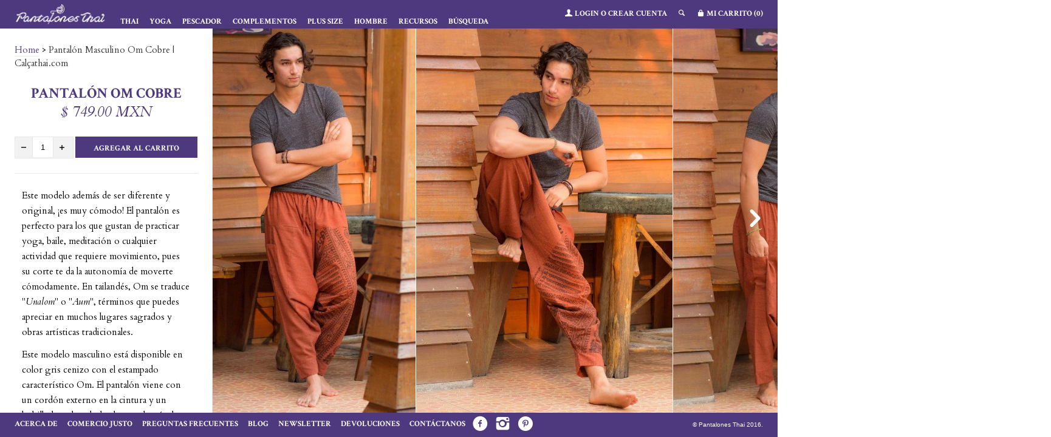

--- FILE ---
content_type: text/html; charset=utf-8
request_url: https://www.pantalonesthai.com/products/pantalon-om-cobre
body_size: 18067
content:
<!--[if lt IE 7]><html class="lt-ie9 lt-ie8 lt-ie7" lang="en"> <![endif]-->
<!--[if IE 7]><html class="lt-ie9 lt-ie8" lang="en"> <![endif]-->
<!--[if IE 8]><html class="lt-ie9" lang="en"> <![endif]-->
<!--[if IE 9 ]><html class="ie9"> <![endif]-->
<!--[if (gt IE 9)|!(IE)]><!--> <!DOCTYPE html><html> <!--<![endif]-->
    <head>

      <!-- Coin Faster Loading Script -->
      <script type="text/javascript" src="//d1liekpayvooaz.cloudfront.net/apps/coin/coin.js?shop=pantalones-thai.myshopify.com"></script>
      
      <meta name="keywords" content="tienda online, pantalones tailandeses, ropa tailandesa, comprar pantalones, pantalones hippie, pantalón harem, pantalones para yoga" />
      <meta name="p:domain_verify" content="1b195666463299352e6a12267cb27e45"/>
      <meta name="msvalidate.01" content="D25CE0FF901565AB811EE0751AB6B316" />
      <meta name="google-site-verification" content="1q4UmuSx44GzD02dzQximvpSx76hU_Bpaq7MsKAMAdU" />
      <meta name="p:domain_verify" content="4afee9ed822f4dbe8f52abf3e2c560a8"/>


      <script>(function() {
var _fbq = window._fbq || (window._fbq = []);
if (!_fbq.loaded) {
var fbds = document.createElement('script');
fbds.async = true;
fbds.src = '//connect.facebook.net/en_US/fbds.js';
var s = document.getElementsByTagName('script')[0];
s.parentNode.insertBefore(fbds, s);
_fbq.loaded = true;
}
_fbq.push(['addPixelId', '199461417341301']);
})();
window._fbq = window._fbq || [];
window._fbq.push(['track', 'PixelInitialized', {}]);
</script>
<noscript><img height="1" width="1" alt="" style="display:none" src="https://www.facebook.com/tr?id=199461417341301&amp;ev=PixelInitialized" /></noscript>
      <meta name="google-site-verification" content="1P40jtb27u1UrEa9ol3sBAm9DPj5lpaq-zIVnTVaY5Q" />
        <meta http-equiv="X-UA-Compatible" content="IE=edge,chrome=1">
        <meta charset="utf-8">
        <meta name="viewport" content="width=device-width, initial-scale=1">
        <title>
        Pantalón Masculino Om Cobre | Calçathai.com &ndash; Pantalones Thai
        </title>
        
        <meta name="description" content="Pantalón artesanal en color cobre con estampado étnico Om. Ideal para practicar yoga, danza y meditación. Envío gratuito." />
        

        

  <meta property="og:type" content="product">
  <meta property="og:title" content="Pantalón Om Cobre">
  
  <meta property="og:image" content="http://www.pantalonesthai.com/cdn/shop/products/calca-masculina-calca-om-cobre-1_grande.jpg?v=1576908930">
  <meta property="og:image:secure_url" content="https://www.pantalonesthai.com/cdn/shop/products/calca-masculina-calca-om-cobre-1_grande.jpg?v=1576908930">
  
  <meta property="og:image" content="http://www.pantalonesthai.com/cdn/shop/products/calca-masculina-calca-om-cobre-2_grande.jpg?v=1576908930">
  <meta property="og:image:secure_url" content="https://www.pantalonesthai.com/cdn/shop/products/calca-masculina-calca-om-cobre-2_grande.jpg?v=1576908930">
  
  <meta property="og:image" content="http://www.pantalonesthai.com/cdn/shop/products/calca-masculina-calca-om-cobre-3_grande.jpg?v=1576908930">
  <meta property="og:image:secure_url" content="https://www.pantalonesthai.com/cdn/shop/products/calca-masculina-calca-om-cobre-3_grande.jpg?v=1576908930">
  
  <meta property="og:price:amount" content="749.00">
  <meta property="og:price:currency" content="MXN">


  <meta property="og:description" content="Pantalón artesanal en color cobre con estampado étnico Om. Ideal para practicar yoga, danza y meditación. Envío gratuito.">

  <meta property="og:url" content="https://www.pantalonesthai.com/products/pantalon-om-cobre">
  <meta property="og:site_name" content="Pantalones Thai">
        




  <meta name="twitter:card" content="product">
  <meta name="twitter:title" content="Pantalón Om Cobre">
  <meta name="twitter:description" content="Este modelo además de ser diferente y original, ¡es muy cómodo! El pantalón es perfecto para los que gustan de practicar yoga, baile, meditación o cualquier actividad que requiere movimiento, pues su corte te da la autonomía de moverte cómodamente. En tailandés, Om se traduce &quot;Unalom&quot; o &quot;Aum&quot;, términos que puedes apreciar en muchos lugares sagrados y obras artísticas tradicionales. Este modelo masculino está disponible en color gris cenizo con el estampado característico Om. El pantalón viene con un cordón externo en la cintura y un bolsillo lateral, todo hecho con la más alta calidad gracias a las manos de las costureras tailandesas que los elaboran. Una elección estupenda para: Climas frescos  Ropa vegana            Festivales Marca Artesanal Tejido: 100% algodón Talla: Única Cintura 71 cm – 122 cm Altura 102 cm Envío: Gratuito   Lavado y">
  <meta name="twitter:image" content="https://www.pantalonesthai.com/cdn/shop/products/calca-masculina-calca-om-cobre-1_medium.jpg?v=1576908930">
  <meta name="twitter:image:width" content="240">
  <meta name="twitter:image:height" content="240">
  <meta name="twitter:label1" content="Price">
  <meta name="twitter:data1" content="$ 749.00 MXN">
  
  <meta name="twitter:label2" content="Brand">
  <meta name="twitter:data2" content="Pantalones Thai">
  


        <link rel="canonical" href="https://www.pantalonesthai.com/products/pantalon-om-cobre" />
        <link rel="shortcut icon" href="//www.pantalonesthai.com/cdn/shop/t/2/assets/favicon.png?v=168102151290702107951492081626" type="image/png" />
        <link href="//fonts.googleapis.com/css?family=Crimson+Text:400,700,700italic,400italic" rel="stylesheet" type="text/css"><link href="//fonts.googleapis.com/css?family=Cardo:400,400italic,700" rel="stylesheet" type="text/css">

        <link href="//www.pantalonesthai.com/cdn/shop/t/2/assets/style.scss.css?v=13738559669626028571535020294" rel="stylesheet" type="text/css" media="all" />

        <script>window.performance && window.performance.mark && window.performance.mark('shopify.content_for_header.start');</script><meta id="shopify-digital-wallet" name="shopify-digital-wallet" content="/13952179/digital_wallets/dialog">
<meta name="shopify-checkout-api-token" content="9c6cfb9c9b274013e83687b8257b717e">
<meta id="in-context-paypal-metadata" data-shop-id="13952179" data-venmo-supported="false" data-environment="production" data-locale="es_ES" data-paypal-v4="true" data-currency="MXN">
<link rel="alternate" type="application/json+oembed" href="https://www.pantalonesthai.com/products/pantalon-om-cobre.oembed">
<script async="async" src="/checkouts/internal/preloads.js?locale=es-MX"></script>
<script id="shopify-features" type="application/json">{"accessToken":"9c6cfb9c9b274013e83687b8257b717e","betas":["rich-media-storefront-analytics"],"domain":"www.pantalonesthai.com","predictiveSearch":true,"shopId":13952179,"locale":"es"}</script>
<script>var Shopify = Shopify || {};
Shopify.shop = "pantalones-thai.myshopify.com";
Shopify.locale = "es";
Shopify.currency = {"active":"MXN","rate":"1.0"};
Shopify.country = "MX";
Shopify.theme = {"name":"theme-export-www-calcathai-com-lookbook-21dec","id":164338887,"schema_name":null,"schema_version":null,"theme_store_id":null,"role":"main"};
Shopify.theme.handle = "null";
Shopify.theme.style = {"id":null,"handle":null};
Shopify.cdnHost = "www.pantalonesthai.com/cdn";
Shopify.routes = Shopify.routes || {};
Shopify.routes.root = "/";</script>
<script type="module">!function(o){(o.Shopify=o.Shopify||{}).modules=!0}(window);</script>
<script>!function(o){function n(){var o=[];function n(){o.push(Array.prototype.slice.apply(arguments))}return n.q=o,n}var t=o.Shopify=o.Shopify||{};t.loadFeatures=n(),t.autoloadFeatures=n()}(window);</script>
<script id="shop-js-analytics" type="application/json">{"pageType":"product"}</script>
<script defer="defer" async type="module" src="//www.pantalonesthai.com/cdn/shopifycloud/shop-js/modules/v2/client.init-shop-cart-sync_-aut3ZVe.es.esm.js"></script>
<script defer="defer" async type="module" src="//www.pantalonesthai.com/cdn/shopifycloud/shop-js/modules/v2/chunk.common_jR-HGkUL.esm.js"></script>
<script type="module">
  await import("//www.pantalonesthai.com/cdn/shopifycloud/shop-js/modules/v2/client.init-shop-cart-sync_-aut3ZVe.es.esm.js");
await import("//www.pantalonesthai.com/cdn/shopifycloud/shop-js/modules/v2/chunk.common_jR-HGkUL.esm.js");

  window.Shopify.SignInWithShop?.initShopCartSync?.({"fedCMEnabled":true,"windoidEnabled":true});

</script>
<script>(function() {
  var isLoaded = false;
  function asyncLoad() {
    if (isLoaded) return;
    isLoaded = true;
    var urls = ["https:\/\/s3.amazonaws.com\/verge-shopify\/verge-json-ld.js?shop=pantalones-thai.myshopify.com","https:\/\/aivalabs.com\/cta\/?identity=BLwnr8KskFHc5G4e1GE2vevbRFTshIkArIBe4zC8lX.hhIKhGCMdW\u0026shop=pantalones-thai.myshopify.com","https:\/\/cks3.amplifiedcdn.com\/ckjs.production.min.js?unique_id=pantalones-thai.myshopify.com\u0026shop=pantalones-thai.myshopify.com","https:\/\/trustbadge.shopclimb.com\/files\/js\/dist\/trustbadge.min.js?shop=pantalones-thai.myshopify.com","https:\/\/ccjs.amplifiedcdn.com\/ccjs.umd.js?unique_id=pantalones-thai.myshopify.com\u0026shop=pantalones-thai.myshopify.com"];
    for (var i = 0; i < urls.length; i++) {
      var s = document.createElement('script');
      s.type = 'text/javascript';
      s.async = true;
      s.src = urls[i];
      var x = document.getElementsByTagName('script')[0];
      x.parentNode.insertBefore(s, x);
    }
  };
  if(window.attachEvent) {
    window.attachEvent('onload', asyncLoad);
  } else {
    window.addEventListener('load', asyncLoad, false);
  }
})();</script>
<script id="__st">var __st={"a":13952179,"offset":-21600,"reqid":"7b22e225-81fe-4e82-a599-a7279dec54ae-1768983568","pageurl":"www.pantalonesthai.com\/products\/pantalon-om-cobre","u":"6d0f99b8e912","p":"product","rtyp":"product","rid":8798124359};</script>
<script>window.ShopifyPaypalV4VisibilityTracking = true;</script>
<script id="captcha-bootstrap">!function(){'use strict';const t='contact',e='account',n='new_comment',o=[[t,t],['blogs',n],['comments',n],[t,'customer']],c=[[e,'customer_login'],[e,'guest_login'],[e,'recover_customer_password'],[e,'create_customer']],r=t=>t.map((([t,e])=>`form[action*='/${t}']:not([data-nocaptcha='true']) input[name='form_type'][value='${e}']`)).join(','),a=t=>()=>t?[...document.querySelectorAll(t)].map((t=>t.form)):[];function s(){const t=[...o],e=r(t);return a(e)}const i='password',u='form_key',d=['recaptcha-v3-token','g-recaptcha-response','h-captcha-response',i],f=()=>{try{return window.sessionStorage}catch{return}},m='__shopify_v',_=t=>t.elements[u];function p(t,e,n=!1){try{const o=window.sessionStorage,c=JSON.parse(o.getItem(e)),{data:r}=function(t){const{data:e,action:n}=t;return t[m]||n?{data:e,action:n}:{data:t,action:n}}(c);for(const[e,n]of Object.entries(r))t.elements[e]&&(t.elements[e].value=n);n&&o.removeItem(e)}catch(o){console.error('form repopulation failed',{error:o})}}const l='form_type',E='cptcha';function T(t){t.dataset[E]=!0}const w=window,h=w.document,L='Shopify',v='ce_forms',y='captcha';let A=!1;((t,e)=>{const n=(g='f06e6c50-85a8-45c8-87d0-21a2b65856fe',I='https://cdn.shopify.com/shopifycloud/storefront-forms-hcaptcha/ce_storefront_forms_captcha_hcaptcha.v1.5.2.iife.js',D={infoText:'Protegido por hCaptcha',privacyText:'Privacidad',termsText:'Términos'},(t,e,n)=>{const o=w[L][v],c=o.bindForm;if(c)return c(t,g,e,D).then(n);var r;o.q.push([[t,g,e,D],n]),r=I,A||(h.body.append(Object.assign(h.createElement('script'),{id:'captcha-provider',async:!0,src:r})),A=!0)});var g,I,D;w[L]=w[L]||{},w[L][v]=w[L][v]||{},w[L][v].q=[],w[L][y]=w[L][y]||{},w[L][y].protect=function(t,e){n(t,void 0,e),T(t)},Object.freeze(w[L][y]),function(t,e,n,w,h,L){const[v,y,A,g]=function(t,e,n){const i=e?o:[],u=t?c:[],d=[...i,...u],f=r(d),m=r(i),_=r(d.filter((([t,e])=>n.includes(e))));return[a(f),a(m),a(_),s()]}(w,h,L),I=t=>{const e=t.target;return e instanceof HTMLFormElement?e:e&&e.form},D=t=>v().includes(t);t.addEventListener('submit',(t=>{const e=I(t);if(!e)return;const n=D(e)&&!e.dataset.hcaptchaBound&&!e.dataset.recaptchaBound,o=_(e),c=g().includes(e)&&(!o||!o.value);(n||c)&&t.preventDefault(),c&&!n&&(function(t){try{if(!f())return;!function(t){const e=f();if(!e)return;const n=_(t);if(!n)return;const o=n.value;o&&e.removeItem(o)}(t);const e=Array.from(Array(32),(()=>Math.random().toString(36)[2])).join('');!function(t,e){_(t)||t.append(Object.assign(document.createElement('input'),{type:'hidden',name:u})),t.elements[u].value=e}(t,e),function(t,e){const n=f();if(!n)return;const o=[...t.querySelectorAll(`input[type='${i}']`)].map((({name:t})=>t)),c=[...d,...o],r={};for(const[a,s]of new FormData(t).entries())c.includes(a)||(r[a]=s);n.setItem(e,JSON.stringify({[m]:1,action:t.action,data:r}))}(t,e)}catch(e){console.error('failed to persist form',e)}}(e),e.submit())}));const S=(t,e)=>{t&&!t.dataset[E]&&(n(t,e.some((e=>e===t))),T(t))};for(const o of['focusin','change'])t.addEventListener(o,(t=>{const e=I(t);D(e)&&S(e,y())}));const B=e.get('form_key'),M=e.get(l),P=B&&M;t.addEventListener('DOMContentLoaded',(()=>{const t=y();if(P)for(const e of t)e.elements[l].value===M&&p(e,B);[...new Set([...A(),...v().filter((t=>'true'===t.dataset.shopifyCaptcha))])].forEach((e=>S(e,t)))}))}(h,new URLSearchParams(w.location.search),n,t,e,['guest_login'])})(!0,!0)}();</script>
<script integrity="sha256-4kQ18oKyAcykRKYeNunJcIwy7WH5gtpwJnB7kiuLZ1E=" data-source-attribution="shopify.loadfeatures" defer="defer" src="//www.pantalonesthai.com/cdn/shopifycloud/storefront/assets/storefront/load_feature-a0a9edcb.js" crossorigin="anonymous"></script>
<script data-source-attribution="shopify.dynamic_checkout.dynamic.init">var Shopify=Shopify||{};Shopify.PaymentButton=Shopify.PaymentButton||{isStorefrontPortableWallets:!0,init:function(){window.Shopify.PaymentButton.init=function(){};var t=document.createElement("script");t.src="https://www.pantalonesthai.com/cdn/shopifycloud/portable-wallets/latest/portable-wallets.es.js",t.type="module",document.head.appendChild(t)}};
</script>
<script data-source-attribution="shopify.dynamic_checkout.buyer_consent">
  function portableWalletsHideBuyerConsent(e){var t=document.getElementById("shopify-buyer-consent"),n=document.getElementById("shopify-subscription-policy-button");t&&n&&(t.classList.add("hidden"),t.setAttribute("aria-hidden","true"),n.removeEventListener("click",e))}function portableWalletsShowBuyerConsent(e){var t=document.getElementById("shopify-buyer-consent"),n=document.getElementById("shopify-subscription-policy-button");t&&n&&(t.classList.remove("hidden"),t.removeAttribute("aria-hidden"),n.addEventListener("click",e))}window.Shopify?.PaymentButton&&(window.Shopify.PaymentButton.hideBuyerConsent=portableWalletsHideBuyerConsent,window.Shopify.PaymentButton.showBuyerConsent=portableWalletsShowBuyerConsent);
</script>
<script data-source-attribution="shopify.dynamic_checkout.cart.bootstrap">document.addEventListener("DOMContentLoaded",(function(){function t(){return document.querySelector("shopify-accelerated-checkout-cart, shopify-accelerated-checkout")}if(t())Shopify.PaymentButton.init();else{new MutationObserver((function(e,n){t()&&(Shopify.PaymentButton.init(),n.disconnect())})).observe(document.body,{childList:!0,subtree:!0})}}));
</script>
<link id="shopify-accelerated-checkout-styles" rel="stylesheet" media="screen" href="https://www.pantalonesthai.com/cdn/shopifycloud/portable-wallets/latest/accelerated-checkout-backwards-compat.css" crossorigin="anonymous">
<style id="shopify-accelerated-checkout-cart">
        #shopify-buyer-consent {
  margin-top: 1em;
  display: inline-block;
  width: 100%;
}

#shopify-buyer-consent.hidden {
  display: none;
}

#shopify-subscription-policy-button {
  background: none;
  border: none;
  padding: 0;
  text-decoration: underline;
  font-size: inherit;
  cursor: pointer;
}

#shopify-subscription-policy-button::before {
  box-shadow: none;
}

      </style>

<script>window.performance && window.performance.mark && window.performance.mark('shopify.content_for_header.end');</script>

        <script src="//ajax.googleapis.com/ajax/libs/jquery/1.9.0/jquery.js" type="text/javascript"></script>

        
        <!--[if lt IE 9]>
            <script src="//www.pantalonesthai.com/cdn/shop/t/2/assets/html5shiv.js?v=98002913522793187401482337686"></script>
            <script src="//www.pantalonesthai.com/cdn/shop/t/2/assets/respond.js?v=151478141968770599931482337687"></script>
            <link href="//www.pantalonesthai.com/cdn/shop/t/2/assets/respond-proxy.html" id="respond-proxy" rel="respond-proxy" />
            <link href="https://www.pantalonesthai.com/search?q=c4ca1a98fd7ee38c8babdafcb7be8fb8" id="respond-redirect" rel="respond-redirect" />
            <script src="https://www.pantalonesthai.com/search?q=c4ca1a98fd7ee38c8babdafcb7be8fb8" type="text/javascript"></script>
        <![endif]-->


 













<!-- BeginConsistentCartAddon -->  <script>    Shopify.customer_logged_in = false ;  Shopify.customer_email = "" ;  Shopify.log_uuids = true;    </script>  <!-- EndConsistentCartAddon -->
<link href="https://monorail-edge.shopifysvc.com" rel="dns-prefetch">
<script>(function(){if ("sendBeacon" in navigator && "performance" in window) {try {var session_token_from_headers = performance.getEntriesByType('navigation')[0].serverTiming.find(x => x.name == '_s').description;} catch {var session_token_from_headers = undefined;}var session_cookie_matches = document.cookie.match(/_shopify_s=([^;]*)/);var session_token_from_cookie = session_cookie_matches && session_cookie_matches.length === 2 ? session_cookie_matches[1] : "";var session_token = session_token_from_headers || session_token_from_cookie || "";function handle_abandonment_event(e) {var entries = performance.getEntries().filter(function(entry) {return /monorail-edge.shopifysvc.com/.test(entry.name);});if (!window.abandonment_tracked && entries.length === 0) {window.abandonment_tracked = true;var currentMs = Date.now();var navigation_start = performance.timing.navigationStart;var payload = {shop_id: 13952179,url: window.location.href,navigation_start,duration: currentMs - navigation_start,session_token,page_type: "product"};window.navigator.sendBeacon("https://monorail-edge.shopifysvc.com/v1/produce", JSON.stringify({schema_id: "online_store_buyer_site_abandonment/1.1",payload: payload,metadata: {event_created_at_ms: currentMs,event_sent_at_ms: currentMs}}));}}window.addEventListener('pagehide', handle_abandonment_event);}}());</script>
<script id="web-pixels-manager-setup">(function e(e,d,r,n,o){if(void 0===o&&(o={}),!Boolean(null===(a=null===(i=window.Shopify)||void 0===i?void 0:i.analytics)||void 0===a?void 0:a.replayQueue)){var i,a;window.Shopify=window.Shopify||{};var t=window.Shopify;t.analytics=t.analytics||{};var s=t.analytics;s.replayQueue=[],s.publish=function(e,d,r){return s.replayQueue.push([e,d,r]),!0};try{self.performance.mark("wpm:start")}catch(e){}var l=function(){var e={modern:/Edge?\/(1{2}[4-9]|1[2-9]\d|[2-9]\d{2}|\d{4,})\.\d+(\.\d+|)|Firefox\/(1{2}[4-9]|1[2-9]\d|[2-9]\d{2}|\d{4,})\.\d+(\.\d+|)|Chrom(ium|e)\/(9{2}|\d{3,})\.\d+(\.\d+|)|(Maci|X1{2}).+ Version\/(15\.\d+|(1[6-9]|[2-9]\d|\d{3,})\.\d+)([,.]\d+|)( \(\w+\)|)( Mobile\/\w+|) Safari\/|Chrome.+OPR\/(9{2}|\d{3,})\.\d+\.\d+|(CPU[ +]OS|iPhone[ +]OS|CPU[ +]iPhone|CPU IPhone OS|CPU iPad OS)[ +]+(15[._]\d+|(1[6-9]|[2-9]\d|\d{3,})[._]\d+)([._]\d+|)|Android:?[ /-](13[3-9]|1[4-9]\d|[2-9]\d{2}|\d{4,})(\.\d+|)(\.\d+|)|Android.+Firefox\/(13[5-9]|1[4-9]\d|[2-9]\d{2}|\d{4,})\.\d+(\.\d+|)|Android.+Chrom(ium|e)\/(13[3-9]|1[4-9]\d|[2-9]\d{2}|\d{4,})\.\d+(\.\d+|)|SamsungBrowser\/([2-9]\d|\d{3,})\.\d+/,legacy:/Edge?\/(1[6-9]|[2-9]\d|\d{3,})\.\d+(\.\d+|)|Firefox\/(5[4-9]|[6-9]\d|\d{3,})\.\d+(\.\d+|)|Chrom(ium|e)\/(5[1-9]|[6-9]\d|\d{3,})\.\d+(\.\d+|)([\d.]+$|.*Safari\/(?![\d.]+ Edge\/[\d.]+$))|(Maci|X1{2}).+ Version\/(10\.\d+|(1[1-9]|[2-9]\d|\d{3,})\.\d+)([,.]\d+|)( \(\w+\)|)( Mobile\/\w+|) Safari\/|Chrome.+OPR\/(3[89]|[4-9]\d|\d{3,})\.\d+\.\d+|(CPU[ +]OS|iPhone[ +]OS|CPU[ +]iPhone|CPU IPhone OS|CPU iPad OS)[ +]+(10[._]\d+|(1[1-9]|[2-9]\d|\d{3,})[._]\d+)([._]\d+|)|Android:?[ /-](13[3-9]|1[4-9]\d|[2-9]\d{2}|\d{4,})(\.\d+|)(\.\d+|)|Mobile Safari.+OPR\/([89]\d|\d{3,})\.\d+\.\d+|Android.+Firefox\/(13[5-9]|1[4-9]\d|[2-9]\d{2}|\d{4,})\.\d+(\.\d+|)|Android.+Chrom(ium|e)\/(13[3-9]|1[4-9]\d|[2-9]\d{2}|\d{4,})\.\d+(\.\d+|)|Android.+(UC? ?Browser|UCWEB|U3)[ /]?(15\.([5-9]|\d{2,})|(1[6-9]|[2-9]\d|\d{3,})\.\d+)\.\d+|SamsungBrowser\/(5\.\d+|([6-9]|\d{2,})\.\d+)|Android.+MQ{2}Browser\/(14(\.(9|\d{2,})|)|(1[5-9]|[2-9]\d|\d{3,})(\.\d+|))(\.\d+|)|K[Aa][Ii]OS\/(3\.\d+|([4-9]|\d{2,})\.\d+)(\.\d+|)/},d=e.modern,r=e.legacy,n=navigator.userAgent;return n.match(d)?"modern":n.match(r)?"legacy":"unknown"}(),u="modern"===l?"modern":"legacy",c=(null!=n?n:{modern:"",legacy:""})[u],f=function(e){return[e.baseUrl,"/wpm","/b",e.hashVersion,"modern"===e.buildTarget?"m":"l",".js"].join("")}({baseUrl:d,hashVersion:r,buildTarget:u}),m=function(e){var d=e.version,r=e.bundleTarget,n=e.surface,o=e.pageUrl,i=e.monorailEndpoint;return{emit:function(e){var a=e.status,t=e.errorMsg,s=(new Date).getTime(),l=JSON.stringify({metadata:{event_sent_at_ms:s},events:[{schema_id:"web_pixels_manager_load/3.1",payload:{version:d,bundle_target:r,page_url:o,status:a,surface:n,error_msg:t},metadata:{event_created_at_ms:s}}]});if(!i)return console&&console.warn&&console.warn("[Web Pixels Manager] No Monorail endpoint provided, skipping logging."),!1;try{return self.navigator.sendBeacon.bind(self.navigator)(i,l)}catch(e){}var u=new XMLHttpRequest;try{return u.open("POST",i,!0),u.setRequestHeader("Content-Type","text/plain"),u.send(l),!0}catch(e){return console&&console.warn&&console.warn("[Web Pixels Manager] Got an unhandled error while logging to Monorail."),!1}}}}({version:r,bundleTarget:l,surface:e.surface,pageUrl:self.location.href,monorailEndpoint:e.monorailEndpoint});try{o.browserTarget=l,function(e){var d=e.src,r=e.async,n=void 0===r||r,o=e.onload,i=e.onerror,a=e.sri,t=e.scriptDataAttributes,s=void 0===t?{}:t,l=document.createElement("script"),u=document.querySelector("head"),c=document.querySelector("body");if(l.async=n,l.src=d,a&&(l.integrity=a,l.crossOrigin="anonymous"),s)for(var f in s)if(Object.prototype.hasOwnProperty.call(s,f))try{l.dataset[f]=s[f]}catch(e){}if(o&&l.addEventListener("load",o),i&&l.addEventListener("error",i),u)u.appendChild(l);else{if(!c)throw new Error("Did not find a head or body element to append the script");c.appendChild(l)}}({src:f,async:!0,onload:function(){if(!function(){var e,d;return Boolean(null===(d=null===(e=window.Shopify)||void 0===e?void 0:e.analytics)||void 0===d?void 0:d.initialized)}()){var d=window.webPixelsManager.init(e)||void 0;if(d){var r=window.Shopify.analytics;r.replayQueue.forEach((function(e){var r=e[0],n=e[1],o=e[2];d.publishCustomEvent(r,n,o)})),r.replayQueue=[],r.publish=d.publishCustomEvent,r.visitor=d.visitor,r.initialized=!0}}},onerror:function(){return m.emit({status:"failed",errorMsg:"".concat(f," has failed to load")})},sri:function(e){var d=/^sha384-[A-Za-z0-9+/=]+$/;return"string"==typeof e&&d.test(e)}(c)?c:"",scriptDataAttributes:o}),m.emit({status:"loading"})}catch(e){m.emit({status:"failed",errorMsg:(null==e?void 0:e.message)||"Unknown error"})}}})({shopId: 13952179,storefrontBaseUrl: "https://www.pantalonesthai.com",extensionsBaseUrl: "https://extensions.shopifycdn.com/cdn/shopifycloud/web-pixels-manager",monorailEndpoint: "https://monorail-edge.shopifysvc.com/unstable/produce_batch",surface: "storefront-renderer",enabledBetaFlags: ["2dca8a86"],webPixelsConfigList: [{"id":"214368413","configuration":"{\"pixel_id\":\"199461417341301\",\"pixel_type\":\"facebook_pixel\",\"metaapp_system_user_token\":\"-\"}","eventPayloadVersion":"v1","runtimeContext":"OPEN","scriptVersion":"ca16bc87fe92b6042fbaa3acc2fbdaa6","type":"APP","apiClientId":2329312,"privacyPurposes":["ANALYTICS","MARKETING","SALE_OF_DATA"],"dataSharingAdjustments":{"protectedCustomerApprovalScopes":["read_customer_address","read_customer_email","read_customer_name","read_customer_personal_data","read_customer_phone"]}},{"id":"173965699","eventPayloadVersion":"v1","runtimeContext":"LAX","scriptVersion":"1","type":"CUSTOM","privacyPurposes":["ANALYTICS"],"name":"Google Analytics tag (migrated)"},{"id":"shopify-app-pixel","configuration":"{}","eventPayloadVersion":"v1","runtimeContext":"STRICT","scriptVersion":"0450","apiClientId":"shopify-pixel","type":"APP","privacyPurposes":["ANALYTICS","MARKETING"]},{"id":"shopify-custom-pixel","eventPayloadVersion":"v1","runtimeContext":"LAX","scriptVersion":"0450","apiClientId":"shopify-pixel","type":"CUSTOM","privacyPurposes":["ANALYTICS","MARKETING"]}],isMerchantRequest: false,initData: {"shop":{"name":"Pantalones Thai","paymentSettings":{"currencyCode":"MXN"},"myshopifyDomain":"pantalones-thai.myshopify.com","countryCode":"GB","storefrontUrl":"https:\/\/www.pantalonesthai.com"},"customer":null,"cart":null,"checkout":null,"productVariants":[{"price":{"amount":749.0,"currencyCode":"MXN"},"product":{"title":"Pantalón Om Cobre","vendor":"Pantalones Thai","id":"8798124359","untranslatedTitle":"Pantalón Om Cobre","url":"\/products\/pantalon-om-cobre","type":"Pantalón Masculino"},"id":"28870744839","image":{"src":"\/\/www.pantalonesthai.com\/cdn\/shop\/products\/calca-masculina-calca-om-cobre-1.jpg?v=1576908930"},"sku":"PB05","title":"Libre \/ Naranja \/ Algodón","untranslatedTitle":"Libre \/ Naranja \/ Algodón"}],"purchasingCompany":null},},"https://www.pantalonesthai.com/cdn","fcfee988w5aeb613cpc8e4bc33m6693e112",{"modern":"","legacy":""},{"shopId":"13952179","storefrontBaseUrl":"https:\/\/www.pantalonesthai.com","extensionBaseUrl":"https:\/\/extensions.shopifycdn.com\/cdn\/shopifycloud\/web-pixels-manager","surface":"storefront-renderer","enabledBetaFlags":"[\"2dca8a86\"]","isMerchantRequest":"false","hashVersion":"fcfee988w5aeb613cpc8e4bc33m6693e112","publish":"custom","events":"[[\"page_viewed\",{}],[\"product_viewed\",{\"productVariant\":{\"price\":{\"amount\":749.0,\"currencyCode\":\"MXN\"},\"product\":{\"title\":\"Pantalón Om Cobre\",\"vendor\":\"Pantalones Thai\",\"id\":\"8798124359\",\"untranslatedTitle\":\"Pantalón Om Cobre\",\"url\":\"\/products\/pantalon-om-cobre\",\"type\":\"Pantalón Masculino\"},\"id\":\"28870744839\",\"image\":{\"src\":\"\/\/www.pantalonesthai.com\/cdn\/shop\/products\/calca-masculina-calca-om-cobre-1.jpg?v=1576908930\"},\"sku\":\"PB05\",\"title\":\"Libre \/ Naranja \/ Algodón\",\"untranslatedTitle\":\"Libre \/ Naranja \/ Algodón\"}}]]"});</script><script>
  window.ShopifyAnalytics = window.ShopifyAnalytics || {};
  window.ShopifyAnalytics.meta = window.ShopifyAnalytics.meta || {};
  window.ShopifyAnalytics.meta.currency = 'MXN';
  var meta = {"product":{"id":8798124359,"gid":"gid:\/\/shopify\/Product\/8798124359","vendor":"Pantalones Thai","type":"Pantalón Masculino","handle":"pantalon-om-cobre","variants":[{"id":28870744839,"price":74900,"name":"Pantalón Om Cobre - Libre \/ Naranja \/ Algodón","public_title":"Libre \/ Naranja \/ Algodón","sku":"PB05"}],"remote":false},"page":{"pageType":"product","resourceType":"product","resourceId":8798124359,"requestId":"7b22e225-81fe-4e82-a599-a7279dec54ae-1768983568"}};
  for (var attr in meta) {
    window.ShopifyAnalytics.meta[attr] = meta[attr];
  }
</script>
<script class="analytics">
  (function () {
    var customDocumentWrite = function(content) {
      var jquery = null;

      if (window.jQuery) {
        jquery = window.jQuery;
      } else if (window.Checkout && window.Checkout.$) {
        jquery = window.Checkout.$;
      }

      if (jquery) {
        jquery('body').append(content);
      }
    };

    var hasLoggedConversion = function(token) {
      if (token) {
        return document.cookie.indexOf('loggedConversion=' + token) !== -1;
      }
      return false;
    }

    var setCookieIfConversion = function(token) {
      if (token) {
        var twoMonthsFromNow = new Date(Date.now());
        twoMonthsFromNow.setMonth(twoMonthsFromNow.getMonth() + 2);

        document.cookie = 'loggedConversion=' + token + '; expires=' + twoMonthsFromNow;
      }
    }

    var trekkie = window.ShopifyAnalytics.lib = window.trekkie = window.trekkie || [];
    if (trekkie.integrations) {
      return;
    }
    trekkie.methods = [
      'identify',
      'page',
      'ready',
      'track',
      'trackForm',
      'trackLink'
    ];
    trekkie.factory = function(method) {
      return function() {
        var args = Array.prototype.slice.call(arguments);
        args.unshift(method);
        trekkie.push(args);
        return trekkie;
      };
    };
    for (var i = 0; i < trekkie.methods.length; i++) {
      var key = trekkie.methods[i];
      trekkie[key] = trekkie.factory(key);
    }
    trekkie.load = function(config) {
      trekkie.config = config || {};
      trekkie.config.initialDocumentCookie = document.cookie;
      var first = document.getElementsByTagName('script')[0];
      var script = document.createElement('script');
      script.type = 'text/javascript';
      script.onerror = function(e) {
        var scriptFallback = document.createElement('script');
        scriptFallback.type = 'text/javascript';
        scriptFallback.onerror = function(error) {
                var Monorail = {
      produce: function produce(monorailDomain, schemaId, payload) {
        var currentMs = new Date().getTime();
        var event = {
          schema_id: schemaId,
          payload: payload,
          metadata: {
            event_created_at_ms: currentMs,
            event_sent_at_ms: currentMs
          }
        };
        return Monorail.sendRequest("https://" + monorailDomain + "/v1/produce", JSON.stringify(event));
      },
      sendRequest: function sendRequest(endpointUrl, payload) {
        // Try the sendBeacon API
        if (window && window.navigator && typeof window.navigator.sendBeacon === 'function' && typeof window.Blob === 'function' && !Monorail.isIos12()) {
          var blobData = new window.Blob([payload], {
            type: 'text/plain'
          });

          if (window.navigator.sendBeacon(endpointUrl, blobData)) {
            return true;
          } // sendBeacon was not successful

        } // XHR beacon

        var xhr = new XMLHttpRequest();

        try {
          xhr.open('POST', endpointUrl);
          xhr.setRequestHeader('Content-Type', 'text/plain');
          xhr.send(payload);
        } catch (e) {
          console.log(e);
        }

        return false;
      },
      isIos12: function isIos12() {
        return window.navigator.userAgent.lastIndexOf('iPhone; CPU iPhone OS 12_') !== -1 || window.navigator.userAgent.lastIndexOf('iPad; CPU OS 12_') !== -1;
      }
    };
    Monorail.produce('monorail-edge.shopifysvc.com',
      'trekkie_storefront_load_errors/1.1',
      {shop_id: 13952179,
      theme_id: 164338887,
      app_name: "storefront",
      context_url: window.location.href,
      source_url: "//www.pantalonesthai.com/cdn/s/trekkie.storefront.cd680fe47e6c39ca5d5df5f0a32d569bc48c0f27.min.js"});

        };
        scriptFallback.async = true;
        scriptFallback.src = '//www.pantalonesthai.com/cdn/s/trekkie.storefront.cd680fe47e6c39ca5d5df5f0a32d569bc48c0f27.min.js';
        first.parentNode.insertBefore(scriptFallback, first);
      };
      script.async = true;
      script.src = '//www.pantalonesthai.com/cdn/s/trekkie.storefront.cd680fe47e6c39ca5d5df5f0a32d569bc48c0f27.min.js';
      first.parentNode.insertBefore(script, first);
    };
    trekkie.load(
      {"Trekkie":{"appName":"storefront","development":false,"defaultAttributes":{"shopId":13952179,"isMerchantRequest":null,"themeId":164338887,"themeCityHash":"8761739179974499489","contentLanguage":"es","currency":"MXN","eventMetadataId":"590192c5-33f6-430f-b0d0-a7a6b23d7f50"},"isServerSideCookieWritingEnabled":true,"monorailRegion":"shop_domain","enabledBetaFlags":["65f19447"]},"Session Attribution":{},"S2S":{"facebookCapiEnabled":true,"source":"trekkie-storefront-renderer","apiClientId":580111}}
    );

    var loaded = false;
    trekkie.ready(function() {
      if (loaded) return;
      loaded = true;

      window.ShopifyAnalytics.lib = window.trekkie;

      var originalDocumentWrite = document.write;
      document.write = customDocumentWrite;
      try { window.ShopifyAnalytics.merchantGoogleAnalytics.call(this); } catch(error) {};
      document.write = originalDocumentWrite;

      window.ShopifyAnalytics.lib.page(null,{"pageType":"product","resourceType":"product","resourceId":8798124359,"requestId":"7b22e225-81fe-4e82-a599-a7279dec54ae-1768983568","shopifyEmitted":true});

      var match = window.location.pathname.match(/checkouts\/(.+)\/(thank_you|post_purchase)/)
      var token = match? match[1]: undefined;
      if (!hasLoggedConversion(token)) {
        setCookieIfConversion(token);
        window.ShopifyAnalytics.lib.track("Viewed Product",{"currency":"MXN","variantId":28870744839,"productId":8798124359,"productGid":"gid:\/\/shopify\/Product\/8798124359","name":"Pantalón Om Cobre - Libre \/ Naranja \/ Algodón","price":"749.00","sku":"PB05","brand":"Pantalones Thai","variant":"Libre \/ Naranja \/ Algodón","category":"Pantalón Masculino","nonInteraction":true,"remote":false},undefined,undefined,{"shopifyEmitted":true});
      window.ShopifyAnalytics.lib.track("monorail:\/\/trekkie_storefront_viewed_product\/1.1",{"currency":"MXN","variantId":28870744839,"productId":8798124359,"productGid":"gid:\/\/shopify\/Product\/8798124359","name":"Pantalón Om Cobre - Libre \/ Naranja \/ Algodón","price":"749.00","sku":"PB05","brand":"Pantalones Thai","variant":"Libre \/ Naranja \/ Algodón","category":"Pantalón Masculino","nonInteraction":true,"remote":false,"referer":"https:\/\/www.pantalonesthai.com\/products\/pantalon-om-cobre"});
      }
    });


        var eventsListenerScript = document.createElement('script');
        eventsListenerScript.async = true;
        eventsListenerScript.src = "//www.pantalonesthai.com/cdn/shopifycloud/storefront/assets/shop_events_listener-3da45d37.js";
        document.getElementsByTagName('head')[0].appendChild(eventsListenerScript);

})();</script>
  <script>
  if (!window.ga || (window.ga && typeof window.ga !== 'function')) {
    window.ga = function ga() {
      (window.ga.q = window.ga.q || []).push(arguments);
      if (window.Shopify && window.Shopify.analytics && typeof window.Shopify.analytics.publish === 'function') {
        window.Shopify.analytics.publish("ga_stub_called", {}, {sendTo: "google_osp_migration"});
      }
      console.error("Shopify's Google Analytics stub called with:", Array.from(arguments), "\nSee https://help.shopify.com/manual/promoting-marketing/pixels/pixel-migration#google for more information.");
    };
    if (window.Shopify && window.Shopify.analytics && typeof window.Shopify.analytics.publish === 'function') {
      window.Shopify.analytics.publish("ga_stub_initialized", {}, {sendTo: "google_osp_migration"});
    }
  }
</script>
<script
  defer
  src="https://www.pantalonesthai.com/cdn/shopifycloud/perf-kit/shopify-perf-kit-3.0.4.min.js"
  data-application="storefront-renderer"
  data-shop-id="13952179"
  data-render-region="gcp-us-east1"
  data-page-type="product"
  data-theme-instance-id="164338887"
  data-theme-name=""
  data-theme-version=""
  data-monorail-region="shop_domain"
  data-resource-timing-sampling-rate="10"
  data-shs="true"
  data-shs-beacon="true"
  data-shs-export-with-fetch="true"
  data-shs-logs-sample-rate="1"
  data-shs-beacon-endpoint="https://www.pantalonesthai.com/api/collect"
></script>
</head>

    <body class="template-product ">

        <!--[if lt IE 8]>
            <p class="browsehappy">You are using an <strong>outdated</strong> browser. Please <a href="http://browsehappy.com/">upgrade your browser</a> to improve your experience.</p>
        <![endif]-->

        <!-- Fixed top bar -->
        <header class="site-nav">
            <div class="desk--floatLeft site-nav--item">
                <div class="branding desk--show">
                    <div class="desk--table__contain">
                        <div class="desk--table__inner">
                            
                                <a class="branding__logo" href="/">
                                    <img src="//www.pantalonesthai.com/cdn/shop/t/2/assets/logo.png?v=3392618586148592201492080888" alt="Pantalones Thai" />
                                </a>
                            
                        </div>
                    </div>
                </div>
            </div>
            <div class="desk--floatLeft site-nav--item site-nav--item-fade">
                <div class="desk--table__contain">
                    <div class="desk--table__inner">
                        <nav id="navPrimary" class="nav__primary">
                            <ul class="navprimary__horizontal">
                                
                                
                                    <li class="nav__primary--item ">
                                        

                                        
                                            <a href="/pages/mujer">Thai</a>
                                            <ul class="dropdown">
                                                
                                                <li><a href="/collections/pantalon-clasico">Pantalón Clásico</a></li>
                                                
                                                <li><a href="/pages/mujer">Pantalón Thai</a></li>
                                                
                                                <li><a href="/collections/pantalon-pavo-real">Pantalón Pavo Real</a></li>
                                                
                                                <li><a href="/collections/pantalon-flor">Pantalón Flor</a></li>
                                                
                                                <li><a href="/collections/pantalon-onda">Pantalón Onda</a></li>
                                                
                                                <li><a href="/collections/pantalon-elefante">Pantalón Elefante</a></li>
                                                
                                            </ul>
                                        
                                    </li>
                                
                                    <li class="nav__primary--item ">
                                        

                                        
                                            <a href="/pages/pantalones-para-yoga">Yoga</a>
                                            <ul class="dropdown">
                                                
                                                <li><a href="/collections/pantalon-chang">Pantalón Chang</a></li>
                                                
                                                <li><a href="/collections/pantalon-buena-suerte">Pantalón Buena Suerte</a></li>
                                                
                                                <li><a href="/collections/pantalon-confort">Pantalón Confort</a></li>
                                                
                                                <li><a href="/collections/pantalon-pureza">Pantalón Pureza</a></li>
                                                
                                                <li><a href="/collections/pantalon-pluma">Pantalón Pluma</a></li>
                                                
                                            </ul>
                                        
                                    </li>
                                
                                    <li class="nav__primary--item nav__primary--item-extra">
                                        

                                        
                                            <a href="/pages/pantalones-pescador-unisex">Pescador</a>
                                            <ul class="dropdown">
                                                
                                                <li><a href="/collections/pantalon-pescador">Pescador</a></li>
                                                
                                                <li><a href="/collections/pantalon-pescador-3-4">Pescador 3/4</a></li>
                                                
                                                <li><a href="/collections/pantalon-pescador-masculino">Pescador Masculino</a></li>
                                                
                                                <li><a href="/collections/pantalon-pescador-masculino-3-4">Pescador Masculino 3/4</a></li>
                                                
                                            </ul>
                                        
                                    </li>
                                
                                    <li class="nav__primary--item nav__primary--item-extra">
                                        

                                        
                                            <a href="/collections/bolsa-chang">Complementos </a>
                                            <ul class="dropdown">
                                                
                                                <li><a href="/collections/bolsa-chang">Bolsa Chang</a></li>
                                                
                                                <li><a href="/collections/kimono-flor">Kimono Flor</a></li>
                                                
                                                <li><a href="/collections/kimono-pluma">Kimono Pluma</a></li>
                                                
                                            </ul>
                                        
                                    </li>
                                
                                    <li class="nav__primary--item nav__primary--item-extra">
                                        

                                        
                                            <a href="/pages/plus-size">Plus Size</a>
                                            <ul class="dropdown">
                                                
                                                <li><a href="/collections/pantalon-thai-plus-size">Pantalón Thai Plus Size</a></li>
                                                
                                                <li><a href="/collections/pantalon-flor-plus-size">Pantalón Flor Plus Size</a></li>
                                                
                                            </ul>
                                        
                                    </li>
                                
                                    <li class="nav__primary--item nav__primary--item-extra">
                                        

                                        
                                            <a href="/pages/colecciones-masculinas">Hombre</a>
                                            <ul class="dropdown">
                                                
                                                <li><a href="/collections/pantalon-om">Pantalón Om</a></li>
                                                
                                                <li><a href="/collections/pantalon-evolucion">Pantalón Evolución</a></li>
                                                
                                                <li><a href="/collections/pantalon-tribal">Pantalón Tribal</a></li>
                                                
                                                <li><a href="/collections/pantalon-vibe">Pantalón Vibe</a></li>
                                                
                                                <li><a href="/collections/pantalon-pescador-masculino">Pantalón Pescador</a></li>
                                                
                                                <li><a href="/collections/pantalon-pescador-masculino-3-4">Pantalón Pescador 3/4</a></li>
                                                
                                                <li><a href="/collections/camiseta-serena">Camiseta Serena</a></li>
                                                
                                                <li><a href="/collections/camisa-serena">Camisa Serena</a></li>
                                                
                                                <li><a href="/collections/camisa-mandala">Camisa Mandala</a></li>
                                                
                                            </ul>
                                        
                                    </li>
                                
                                    <li class="nav__primary--item nav__primary--item-extra">
                                        

                                        
                                            <a href="/collections">Recursos</a>
                                            <ul class="dropdown">
                                                
                                                <li><a href="/collections">Todas las colecciones</a></li>
                                                
                                                <li><a href="/pages/mujer">Colecciones Femininas</a></li>
                                                
                                                <li><a href="/pages/colecciones-masculinas">Colecciones Masculinas</a></li>
                                                
                                                <li><a href="/pages/guia-de-productos">Guía de Productos</a></li>
                                                
                                                <li><a href="/pages/como-usar-el-pantalon-pescador-tailandes">Tutorial Pantalón Pescador</a></li>
                                                
                                                <li><a href="/pages/lookbook-de-pantalones-thai">Lookbook</a></li>
                                                
                                                <li><a href="/pages/pago-en-efectivo-horarios-y-puntos-de-cobro">Pago en Efectivo</a></li>
                                                
                                                <li><a href="/products/tarjeta-regalo">Bono Regalo</a></li>
                                                
                                                <li><a href="/pages/valoraciones-y-resenas">Valoraciones y Reseñas</a></li>
                                                
                                            </ul>
                                        
                                    </li>
                                
                                    <li class="nav__primary--item nav__primary--item-extra">
                                        

                                        
                                            <a href="/search">Búsqueda</a>
                                        
                                    </li>
                                

                                <li class="navprimary__hidepalm nav__primary--more">
                                    <a href="#">More</a>
                                    <ul class="dropdown">
                                        
                                        <li>
                                            

                                            
                                                <a href="/pages/pantalones-pescador-unisex">Pescador</a>
                                                <ul class="dropdown2">
                                                    
                                                    <li><a href="/collections/pantalon-pescador">Pescador</a></li>
                                                    
                                                    <li><a href="/collections/pantalon-pescador-3-4">Pescador 3/4</a></li>
                                                    
                                                    <li><a href="/collections/pantalon-pescador-masculino">Pescador Masculino</a></li>
                                                    
                                                    <li><a href="/collections/pantalon-pescador-masculino-3-4">Pescador Masculino 3/4</a></li>
                                                    
                                                </ul>

                                            
                                        </li>
                                        
                                        <li>
                                            

                                            
                                                <a href="/collections/bolsa-chang">Complementos </a>
                                                <ul class="dropdown2">
                                                    
                                                    <li><a href="/collections/bolsa-chang">Bolsa Chang</a></li>
                                                    
                                                    <li><a href="/collections/kimono-flor">Kimono Flor</a></li>
                                                    
                                                    <li><a href="/collections/kimono-pluma">Kimono Pluma</a></li>
                                                    
                                                </ul>

                                            
                                        </li>
                                        
                                        <li>
                                            

                                            
                                                <a href="/pages/plus-size">Plus Size</a>
                                                <ul class="dropdown2">
                                                    
                                                    <li><a href="/collections/pantalon-thai-plus-size">Pantalón Thai Plus Size</a></li>
                                                    
                                                    <li><a href="/collections/pantalon-flor-plus-size">Pantalón Flor Plus Size</a></li>
                                                    
                                                </ul>

                                            
                                        </li>
                                        
                                        <li>
                                            

                                            
                                                <a href="/pages/colecciones-masculinas">Hombre</a>
                                                <ul class="dropdown2">
                                                    
                                                    <li><a href="/collections/pantalon-om">Pantalón Om</a></li>
                                                    
                                                    <li><a href="/collections/pantalon-evolucion">Pantalón Evolución</a></li>
                                                    
                                                    <li><a href="/collections/pantalon-tribal">Pantalón Tribal</a></li>
                                                    
                                                    <li><a href="/collections/pantalon-vibe">Pantalón Vibe</a></li>
                                                    
                                                    <li><a href="/collections/pantalon-pescador-masculino">Pantalón Pescador</a></li>
                                                    
                                                    <li><a href="/collections/pantalon-pescador-masculino-3-4">Pantalón Pescador 3/4</a></li>
                                                    
                                                    <li><a href="/collections/camiseta-serena">Camiseta Serena</a></li>
                                                    
                                                    <li><a href="/collections/camisa-serena">Camisa Serena</a></li>
                                                    
                                                    <li><a href="/collections/camisa-mandala">Camisa Mandala</a></li>
                                                    
                                                </ul>

                                            
                                        </li>
                                        
                                        <li>
                                            

                                            
                                                <a href="/collections">Recursos</a>
                                                <ul class="dropdown2">
                                                    
                                                    <li><a href="/collections">Todas las colecciones</a></li>
                                                    
                                                    <li><a href="/pages/mujer">Colecciones Femininas</a></li>
                                                    
                                                    <li><a href="/pages/colecciones-masculinas">Colecciones Masculinas</a></li>
                                                    
                                                    <li><a href="/pages/guia-de-productos">Guía de Productos</a></li>
                                                    
                                                    <li><a href="/pages/como-usar-el-pantalon-pescador-tailandes">Tutorial Pantalón Pescador</a></li>
                                                    
                                                    <li><a href="/pages/lookbook-de-pantalones-thai">Lookbook</a></li>
                                                    
                                                    <li><a href="/pages/pago-en-efectivo-horarios-y-puntos-de-cobro">Pago en Efectivo</a></li>
                                                    
                                                    <li><a href="/products/tarjeta-regalo">Bono Regalo</a></li>
                                                    
                                                    <li><a href="/pages/valoraciones-y-resenas">Valoraciones y Reseñas</a></li>
                                                    
                                                </ul>

                                            
                                        </li>
                                        
                                        <li class="last">
                                            

                                            
                                                <a href="/search">Búsqueda</a>
                                            
                                        </li>
                                        
                                    </ul>
                                </li>


                                
                                
                                <li class="navprimary__search"><a href="/search">Search</a></li>
                                
                                
                                    
                                        <li class="navprimary__login"><a href="/account/login">Log in</a></li>
                                        
                                            <li class="navprimary__register"><a href="/account/register">Register</a></li>
                                        
                                    
                                
                            </ul>
                        </nav>
                    </div>
                </div>
            </div>
            <div class="desk--floatRight site-nav--item site-nav--item-fade">
                <div class="desk--table__contain">
                    <div class="desk--table__inner">
                        <div class="site-nav__mobilebar">
                            <a href="#" id="toggleMobileNav" class="toggle__navprimary">
                                <span class="icon__hamburger"></span>
                            </a>
                          
                            <a href="#" class="toggle__shoppingbag desk--hide">
                                <span class="icon__shopping-bag"></span>
                                    Mi carrito
                                (<span class="cart-count">0</span>)
                            </a>
                          
                           <div class="coin1"><div id="coin-container"></div></div>
                            <ul class="navprimary__horizontal palm--hide lap--hide">
                              
                              <!-- Coin by ShopPad -->
                              <li class="coin2"><div id="coin-container"></div></li>
                              
                                <li>
                                
                                    
                                        <div class="user__loginregister">
                                            <span class="icon__user"></span>
                                            <a href="/account/login" class="userloginregister__link">Login</a>
                                            
                                                o <a href="/account/register" class="userloginregister__link">Crear Cuenta</a>
                                            
                                        </div>
                                    
                                    
                                
                                </li>
                                
                                <li>
                                    <a href="/search" class="search">
                                        <span class="icon__search"></span>
                                    </a>
                                </li>
                                
                                <li>
                                    <a href="#" class="toggle__shoppingbag">
                                        <span class="icon__shopping-bag"></span>
                                        Mi carrito
                                        (<span class="cart-count">0</span>)
                                    </a>
                                </li>
                            </ul>
                        </div>
                        <div class="branding portable--show">
                            
                                <a class="branding__logo" href="/" role="banner">
                                    <img src="//www.pantalonesthai.com/cdn/shop/t/2/assets/logo.png?v=3392618586148592201492080888" alt="Pantalones Thai" />
                                </a><!-- #logo -->
                            
                        </div>
                    </div>
                </div>
            </div>
        </header>

        
            <section class="shoppingbag" id="shoppingBag"></section>
        

        <div class="grid--full">
  <div class="grid__item desk--hide breadcrumb breadcrumb--product">
    <p>
	<a href="/" class="homepage-link" title="Back to the frontpage">Home</a>
	
		
	
	
	<span class="separator">></span> <span class="page-title">Pantalón Masculino Om Cobre | Calçathai.com</span>
</p>
  </div>
</div>



<section class="gallery  gallery--product  hasfooter">
  <div class="gallery__inner">
         
      
      <div class="gallery__slide">
        <img src="//www.pantalonesthai.com/cdn/shop/products/calca-masculina-calca-om-cobre-1.jpg?v=1576908930" alt="Pantalón Om Cobre_" class="slide__image">
      </div>
      
      <div class="gallery__slide">
        <img src="//www.pantalonesthai.com/cdn/shop/products/calca-masculina-calca-om-cobre-2.jpg?v=1576908930" alt="Pantalón Om Cobre_" class="slide__image">
      </div>
      
      <div class="gallery__slide">
        <img src="//www.pantalonesthai.com/cdn/shop/products/calca-masculina-calca-om-cobre-3.jpg?v=1576908930" alt="Pantalón Om Cobre_" class="slide__image">
      </div>
      
      <div class="gallery__slide">
        <img src="//www.pantalonesthai.com/cdn/shop/products/calca-masculina-calca-om-cobre-4.jpg?v=1576908930" alt="Pantalón Om Cobre_" class="slide__image">
      </div>
      
        
  </div>
</section>



<div class="product__panel hasfooter" itemscope itemtype="http://schema.org/Product">
 
  <meta itemprop="url" content="https://www.pantalonesthai.com/products/pantalon-om-cobre" />
  <meta itemprop="image" content="//www.pantalonesthai.com/cdn/shop/products/calca-masculina-calca-om-cobre-1_grande.jpg?v=1576908930" />

  <div class="grid--full">
    <div class="grid__item palm--hide lap--hide desk--show breadcrumb">
      <p>
	<a href="/" class="homepage-link" title="Back to the frontpage">Home</a>
	
		
	
	
	<span class="separator">></span> <span class="page-title">Pantalón Masculino Om Cobre | Calçathai.com</span>
</p>
    </div>
  </div>

  <h1 itemprop="name">Pantalón Om Cobre</h1>
  
  <h2 class="price-field" itemprop="price"><span class=money>$ 749.00 MXN</span></h2>

  
  
  <form action="/cart/add" method="post" class="product-form">
    <div class="product-variants" style="display: none;">
      <select id="product-select" name="id">
        
          <option  selected="selected"  value="28870744839">Libre / Naranja / Algodón - <span class=money>$ 749.00 MXN</span></option>
        
      </select>
    </div>

    <div class="grid--full form__qtyprice">
      
      <div class="grid__item one-third">
        <div class="form__qty">
          <a class="qty__sub"><span class="icon__minus"></span></a>
          <input type="text" class="qty__num" name="quantity" value="1" min="1" pattern="[0-9]*">
          <a class="qty__add"><span class="icon__plus"></span></a>
        </div>
      </div>
      <div class="grid__item two-thirds">
        <button type="submit" name="add" value="Add to Bag" class="btn__shoppingbag">Agregar al carrito</button>
      </div>
      
    </div>
  </form>
  	<div id="iStock-wrapper" style="display:none;">
	<h2>¡Agotado!</h2>
	<p id="iStock-notifyTxt">Te notificaremos cuando este artículo esté disponible nuevamente.</p>
	<div id="iStock-availability" style="display:none">
		<label>Fecha disponible: </label>
		<span></span>
	</div>
	<div id="iStock-fields">
		<input type="text" id="iStock-email-id" name="iStock-email-id" placeholder="Dirección de correo electrónico" value="" />
		<input type="hidden" id="iStock-product" name="iStock-product" value="Pantalón Om Cobre" />
		<input type="button" id="iStock-notify-btn" value="Notificarme" />
	</div>
	<div id="iStock-msg"></div>
</div>
<script type="text/javascript">
	var iStockShop = "pantalones-thai.myshopify.com";
	var iStockProductId = 8798124359;
	var iStockVariants = [{"id":28870744839,"title":"Libre \/ Naranja \/ Algodón","option1":"Libre","option2":"Naranja","option3":"Algodón","sku":"PB05","requires_shipping":true,"taxable":false,"featured_image":null,"available":true,"name":"Pantalón Om Cobre - Libre \/ Naranja \/ Algodón","public_title":"Libre \/ Naranja \/ Algodón","options":["Libre","Naranja","Algodón"],"price":74900,"weight":0,"compare_at_price":null,"inventory_quantity":3,"inventory_management":"shopify","inventory_policy":"deny","barcode":"","requires_selling_plan":false,"selling_plan_allocations":[]}];
    var iStockSelectClass = '.selector-wrapper select';
</script>
<script src="https://istock.shopapps.in/front/iStock-notify.php?shop=pantalones-thai.myshopify.com"></script>

  
  

  
  <div class="productpanel__description rte" itemprop="description">
    <p><span style="font-weight: 400;">Este modelo además de ser diferente y original, ¡es muy cómodo! El pantalón es perfecto para los que gustan de practicar yoga, baile, meditación o cualquier actividad que requiere movimiento, pues su corte te da la autonomía de moverte cómodamente. En tailandés, Om se traduce "</span><i><span style="font-weight: 400;">Unalom</span></i><span style="font-weight: 400;">" o "</span><i><span style="font-weight: 400;">Aum</span></i><span style="font-weight: 400;">", términos que puedes apreciar en muchos lugares sagrados y obras artísticas tradicionales.</span></p>
<p><span style="font-weight: 400;">Este modelo masculino está disponible en color gris cenizo con el estampado característico Om. El pantalón viene con un cordón externo en la cintura y un bolsillo lateral, todo hecho con la más alta calidad gracias a las manos de las costureras tailandesas que los elaboran.</span></p>
<p>Una elección estupenda para:</p>
<p><img src="https://cdn.shopify.com/s/files/1/0646/4035/files/Imagem1_pico.png?v=1482578986" alt="">Climas frescos  <img src="https://cdn.shopify.com/s/files/1/0646/4035/files/Imagem1_pico.png?v=1482578986" alt="">Ropa vegana  <span>          </span><img src="https://cdn.shopify.com/s/files/1/0646/4035/files/Imagem1_pico.png?v=1482578986" alt="">Festivales</p>
<div>Marca Artesanal</div>
<div>Tejido: 100% <a href="/blogs/pantalones-thai/100-algodon-pero-que-es-este-tejido" title="Algodón">algodón </a><br>Talla: Única</div>
<div>Cintura 71 cm – 122 cm</div>
<div>Altura 102 cm</div>
<div>Envío: Gratuito</div>
<div> </div>
<div></div>
<div></div>
<p><iframe width="250" height="141" src="https://www.youtube.com/embed/xszMaEhvP-4?rel=0&amp;controls=0&amp;showinfo=0" frameborder="0" allowfullscreen=""></iframe></p>
<p><a href="/pages/como-cuidar-sus-pantalones-thai" title="Como cuidar sus pantalones thai">Lavado y cuidados</a>: <span style="font-weight: 400;">Este producto no es pre-lavado y su primera lavada es muy importante. La primera vez que laves este pantalón, hazlo por separado y a mano, con agua fría o tibia. No lo dejes remojando por mucho tiempo y evita usar la secadora. Estos son algunos tips para conservar mejor este tipo de prendas artesanales. </span></p>
<div></div>
  </div>
  
  
  <div class="product__social">
    <div class="facebook-like">
        <iframe src="//www.facebook.com/plugins/like.php?href=https://www.pantalonesthai.com/products/pantalon-om-cobre&amp;send=false&amp;layout=button_count&amp;width=120&amp;show_faces=false&amp;action=like&amp;colorscheme=light&amp;font&amp;height=21" scrolling="no" frameborder="0" style="border:none; overflow:hidden; width:76px; height:21px;" allowTransparency="true"></iframe>
    </div>
    <div class="tweet-btn">
        <a href="//twitter.com/share" class="twitter-share-button" data-url="https://www.pantalonesthai.com/products/pantalon-om-cobre" data-count="none" data-via="">Tweet</a><script src="//platform.twitter.com/widgets.js"></script>
    </div>
    <div class="pinterest" id="pinterest">
        <a href="//pinterest.com/pin/create/button/?url=https://www.pantalonesthai.com/products/pantalon-om-cobre&media=//www.pantalonesthai.com/cdn/shop/products/calca-masculina-calca-om-cobre-1_large.jpg?v=1576908930" class="pin-it-button" count-layout="vertical">Pin It</a>
        <script src="//assets.pinterest.com/js/pinit.js"></script>
    </div>
  	<link href="//www.pantalonesthai.com/cdn/shop/t/2/assets/whatshare_common.css?v=122452942710119911651554302307" rel="stylesheet" type="text/css" media="all" />








<script src="//www.pantalonesthai.com/cdn/shop/t/2/assets/whatshare_common.js?v=114949472265797591311554277956" type="text/javascript"></script>

<script type="text/javascript">

    document.addEventListener("DOMContentLoaded", function () {

        ajaxWhatShare.post = function (url, data, callback, sync) {
            ajaxWhatShare.send(url, callback, 'POST', JSON.stringify(data), sync)
        };

        document.getElementsByClassName("whatshare-mobile")[0].onclick = sendStats;
        document.getElementsByClassName("whatshare-desktop")[0].onclick = sendStats;

        shortenUrl("https://www.pantalonesthai.com/products/pantalon-om-cobre");

        function shortenUrl(longUrl) {

            ajaxWhatShare.post("https://whatshare.kabukiapps.com/url/shorten", { LongUrl: longUrl }, function (response) {

                var shortenedUrlFromResponse = JSON.parse(response).shortenedUrl;
                if (shortenedUrlFromResponse && shortenedUrlFromResponse != longUrl) {

                    setShortenedUrl(shortenedUrlFromResponse);
                }
            }, true);
        };

        function setShortenedUrl(shortUrl) {

            var longUrl = "https://www.pantalonesthai.com/products/pantalon-om-cobre";

            var shareLinkMobile = document.getElementsByClassName("whatshare-mobile")[0];
            var shareLinkDesktop = document.getElementsByClassName("whatshare-desktop")[0];

            shareLinkMobile.href = shareLinkMobile.href.replace(longUrl, shortUrl);            
            shareLinkDesktop.href = shareLinkDesktop.href.replace(longUrl, shortUrl);
        };

        function sendStats() {

            var storeDomain = "pantalones-thai.myshopify.com";
            var url = window.location.href;
            var storeEntityToSend = null;
            var user = null;

            
            storeEntityToSend = {
                name: "Pantalón Om Cobre",
                shopifyId: "8798124359"
            };
            

            

            
            ajaxWhatShare.post("https://whatshare.kabukiapps.com/shares/product", { StoreDomain: storeDomain, Product: storeEntityToSend, User: user }, function () { }, true);
            
        };
    });
</script>


<a class="whatshare-mobile" href="whatsapp://send?text=Compartir%20Pantal%C3%B3n%20Om%20Cobre,%20749.00%20MXN:%0Ahttps://www.pantalonesthai.com/products/pantalon-om-cobre">
    <img src="//www.pantalonesthai.com/cdn/shop/t/2/assets/whatsapp_ico.png?v=58419526468841529171554277960" />
    <span>Compartir</span>
</a>

<a class="whatshare-desktop" href="https://web.whatsapp.com/send?text=Compartir%20Pantal%C3%B3n%20Om%20Cobre,%20749.00%20MXN:%0Ahttps://www.pantalonesthai.com/products/pantalon-om-cobre" target="_blank">
    <img src="//www.pantalonesthai.com/cdn/shop/t/2/assets/whatsapp_ico.png?v=58419526468841529171554277960" />
    <span>Compartir</span>
</a>

</div>
  
  
  
  <form action="/cart/add" method="post" class="product-form">
    <div class="product-variants" style="display: none;">
      <select id="product-select" name="id">
        
          <option  selected="selected"  value="28870744839">Libre / Naranja / Algodón - <span class=money>$ 749.00 MXN</span></option>
        
      </select>
    </div>

    <div class="grid--full form__qtyprice">
      
      <div class="grid__item one-third">
        <div class="form__qty">
          <a class="qty__sub"><span class="icon__minus"></span></a>
          <input type="text" class="qty__num" name="quantity" value="1" min="1" pattern="[0-9]*">
          <a class="qty__add"><span class="icon__plus"></span></a>
        </div>
      </div>
      <div class="grid__item two-thirds">
        <button type="submit" name="add" value="Add to Bag" class="btn__shoppingbag">Agregar al carrito</button>
      </div>
      
    </div>
  </form>
  
  <div id="shopify-product-reviews" data-id="8798124359"><style scoped>.spr-icon {
      color: #f0dc46;
    }
    a.spr-icon:hover {
      color: #60581c;
    }.spr-container {
    padding: 14px;
    border-color: #ececec;}
  .spr-review, .spr-form {
    border-color: #ececec;
  }
</style>

<div class="spr-container">
  <div class="spr-header">
    <h2 class="spr-header-title">Evaluaciones de los clientes</h2><div class="spr-summary">

        <span class="spr-starrating spr-summary-starrating">
          <i class="spr-icon spr-icon-star"></i><i class="spr-icon spr-icon-star"></i><i class="spr-icon spr-icon-star"></i><i class="spr-icon spr-icon-star"></i><i class="spr-icon spr-icon-star"></i>
        </span>
        <span class="spr-summary-caption"><span class='spr-summary-actions-togglereviews'>Basado en 2 evaluaciones</span>
        </span><span class="spr-summary-actions">
        <a href='#' class='spr-summary-actions-newreview' onclick='SPR.toggleForm(8798124359);return false'>Enviar evaluación</a>
      </span>
    </div>
  </div>

  <div class="spr-content">
    <div class='spr-form' id='form_8798124359' style='display: none'></div>
    <div class='spr-reviews' id='reviews_8798124359' ></div>
  </div>

</div>
<script type="application/ld+json">
      {
        "@context": "http://schema.org/",
        "@type": "AggregateRating",
        "reviewCount": "2",
        "ratingValue": "5.0",
        "itemReviewed": {
          "@type" : "Product",
          "name" : "Pantalón Om Cobre",
          "offers": {
            "@type": "AggregateOffer",
            "lowPrice": "",
            "highPrice": "",
            "priceCurrency": ""
          }
        }
      }
</script></div>

  
      <div style="clear:both;"></div>
      <div id="stamped-reviews-widget" class="" data-style="bubble" data-widget-type="checkout-comments" data-title="¿Por qué nuestros clientes compraron este producto?" data-product-ids="8798124359" data-take="5" data-timeago="false"></div>

  
</div>

<!-- Added by Dale C, Guru, 23rd Feb 17 -->
<style>
.product__social span {
    display: inline-block;
    position: relative;
    top: 6px;
    margin-bottom: 6px;
}
</style>
<!-- end -->

<!-- BOF - Added by Nehal Patel -->
<script>
$(document).ready(function(){
    $('.btn__shoppingbag').click(function(){
        $('html, body').animate({scrollTop : $("#shoppingBag").position().top}, 2500);
      	
    });

});
  
$(document).ready(function () {
  	jQuery(function() {
 		var colorElement = $("label:contains('Color')");
  
		colorElement.parent("div.selector-wrapper").css( "display", "none" );
	});
});
  
</script>
<!-- EOF - Added by Nehal Patel -->

        <footer class="site-footer">

            <div class="desk--floatLeft">
                <div class="desk--table__contain">
                    <div class="desk--table__inner">
                        <ul class="horizontal navfooter">
                            
                                <li><a href="/pages/acerca-de-nosotros">Acerca De</a></li>
                            
                                <li><a href="/pages/politica-de-comercio-justo">Comercio Justo</a></li>
                            
                                <li><a href="/pages/preguntas-frecuentes">Preguntas Frecuentes</a></li>
                            
                                <li><a href="/blogs/pantalones-thai">Blog</a></li>
                            
                                <li><a href="/pages/suscribete-a-la-newsletter">Newsletter</a></li>
                            
                                <li><a href="/pages/cambios-y-devoluciones">Devoluciones</a></li>
                            
                                <li><a href="/pages/contactanos">Contáctanos</a></li>
                            
                        </ul>
                        
                            <nav class="grid-full social">
                            
                                <ul class="grid__item horizontal">
                            
                                    
                                        <li class="social--margin"><a href="http://www.facebook.com/tiendapantalonesthai" class="facebook"><span class="icon__facebook"></span></a></li>
                                    
                                    
                                    
                                        <li class="social--margin"><a href="http://www.instagram.com/pantalonesthai" class="instagram"><span class="icon__instagram"></span></a></li>
                                    
                                    
                                        <li class="social--margin"><a href="https://www.pinterest.com/pantalonesthai" class="pinterest"><span class="icon__pinterest"></span></a></li>
                                    
                                    
                                </ul>
                            </nav>
                        
                    </div>
                </div>
            </div>
            <div class="desk--floatRight">
                <div class="desk--table__contain">
                    <div class="desk--table__inner">
                        <p class="copy"> &copy; Pantalones Thai 2016.</p>
                    </div>
                </div>
            </div>

        </footer>

        <script src="//www.pantalonesthai.com/cdn/shop/t/2/assets/mousewheel.js?v=42482995458780412121482337687" type="text/javascript"></script>
        <script src="//www.pantalonesthai.com/cdn/shop/t/2/assets/theme.js?v=1614260772387734801482337689" type="text/javascript"></script>
        <script src="//www.pantalonesthai.com/cdn/shopifycloud/storefront/assets/themes_support/customer_area-f1b6eefc.js" type="text/javascript"></script>
        <script src="//www.pantalonesthai.com/cdn/shopifycloud/storefront/assets/themes_support/option_selection-b017cd28.js" type="text/javascript"></script>
        <script src="//www.pantalonesthai.com/cdn/shopifycloud/storefront/assets/themes_support/shopify_common-5f594365.js" type="text/javascript"></script>

        
            <script>
                // <![CDATA[
                var selectCallback = function(variant, selector) {

                    if (variant && variant.available == true) {

                        // selected a valid variant
                        jQuery('.btn__shoppingbag').removeClass('is-disabled').removeAttr('disabled'); // remove unavailable class from add-to-cart button, and re-enable button
                        if ( variant.compare_at_price > variant.price ) {
                            jQuery('.price-field').html("<span class='sale'>" + Shopify.formatMoney(variant.price, "<span class=money>$ {{amount}} MXN</span>") + "</span> <strike>" + Shopify.formatMoney(variant.compare_at_price, "<span class=money>$ {{amount}} MXN</span>") + "</strike>"); // update price field
                        } else {
                            jQuery('.price-field').html(Shopify.formatMoney(variant.price, "<span class=money>$ {{amount}} MXN</span>")); // update price field
                        }
                    } else {
                        // variant doesn't exist
                        jQuery('.btn__shoppingbag').addClass('is-disabled').attr('disabled', 'disabled');      // set add-to-cart button to unavailable class and disable button
                        var message = variant ? "Sold Out" : "Unavailable";
                         jQuery('.price-field').text(message); // update price-field message
                    };
                };

                // initialize multi selector for product
                jQuery(function() {
                  new Shopify.OptionSelectors("product-select", { product: {"id":8798124359,"title":"Pantalón Om Cobre","handle":"pantalon-om-cobre","description":"\u003cp\u003e\u003cspan style=\"font-weight: 400;\"\u003eEste modelo además de ser diferente y original, ¡es muy cómodo! El pantalón es perfecto para los que gustan de practicar yoga, baile, meditación o cualquier actividad que requiere movimiento, pues su corte te da la autonomía de moverte cómodamente. En tailandés, Om se traduce \"\u003c\/span\u003e\u003ci\u003e\u003cspan style=\"font-weight: 400;\"\u003eUnalom\u003c\/span\u003e\u003c\/i\u003e\u003cspan style=\"font-weight: 400;\"\u003e\" o \"\u003c\/span\u003e\u003ci\u003e\u003cspan style=\"font-weight: 400;\"\u003eAum\u003c\/span\u003e\u003c\/i\u003e\u003cspan style=\"font-weight: 400;\"\u003e\", términos que puedes apreciar en muchos lugares sagrados y obras artísticas tradicionales.\u003c\/span\u003e\u003c\/p\u003e\n\u003cp\u003e\u003cspan style=\"font-weight: 400;\"\u003eEste modelo masculino está disponible en color gris cenizo con el estampado característico Om. El pantalón viene con un cordón externo en la cintura y un bolsillo lateral, todo hecho con la más alta calidad gracias a las manos de las costureras tailandesas que los elaboran.\u003c\/span\u003e\u003c\/p\u003e\n\u003cp\u003eUna elección estupenda para:\u003c\/p\u003e\n\u003cp\u003e\u003cimg src=\"https:\/\/cdn.shopify.com\/s\/files\/1\/0646\/4035\/files\/Imagem1_pico.png?v=1482578986\" alt=\"\"\u003eClimas frescos  \u003cimg src=\"https:\/\/cdn.shopify.com\/s\/files\/1\/0646\/4035\/files\/Imagem1_pico.png?v=1482578986\" alt=\"\"\u003eRopa vegana  \u003cspan\u003e          \u003c\/span\u003e\u003cimg src=\"https:\/\/cdn.shopify.com\/s\/files\/1\/0646\/4035\/files\/Imagem1_pico.png?v=1482578986\" alt=\"\"\u003eFestivales\u003c\/p\u003e\n\u003cdiv\u003eMarca Artesanal\u003c\/div\u003e\n\u003cdiv\u003eTejido: 100% \u003ca href=\"\/blogs\/pantalones-thai\/100-algodon-pero-que-es-este-tejido\" title=\"Algodón\"\u003ealgodón \u003c\/a\u003e\u003cbr\u003eTalla: Única\u003c\/div\u003e\n\u003cdiv\u003eCintura 71 cm – 122 cm\u003c\/div\u003e\n\u003cdiv\u003eAltura 102 cm\u003c\/div\u003e\n\u003cdiv\u003eEnvío: Gratuito\u003c\/div\u003e\n\u003cdiv\u003e \u003c\/div\u003e\n\u003cdiv\u003e\u003c\/div\u003e\n\u003cdiv\u003e\u003c\/div\u003e\n\u003cp\u003e\u003ciframe width=\"250\" height=\"141\" src=\"https:\/\/www.youtube.com\/embed\/xszMaEhvP-4?rel=0\u0026amp;controls=0\u0026amp;showinfo=0\" frameborder=\"0\" allowfullscreen=\"\"\u003e\u003c\/iframe\u003e\u003c\/p\u003e\n\u003cp\u003e\u003ca href=\"\/pages\/como-cuidar-sus-pantalones-thai\" title=\"Como cuidar sus pantalones thai\"\u003eLavado y cuidados\u003c\/a\u003e: \u003cspan style=\"font-weight: 400;\"\u003eEste producto no es pre-lavado y su primera lavada es muy importante. La primera vez que laves este pantalón, hazlo por separado y a mano, con agua fría o tibia. No lo dejes remojando por mucho tiempo y evita usar la secadora. Estos son algunos tips para conservar mejor este tipo de prendas artesanales. \u003c\/span\u003e\u003c\/p\u003e\n\u003cdiv\u003e\u003c\/div\u003e","published_at":"2016-08-29T10:45:00-05:00","created_at":"2016-08-29T10:45:27-05:00","vendor":"Pantalones Thai","type":"Pantalón Masculino","tags":[],"price":74900,"price_min":74900,"price_max":74900,"available":true,"price_varies":false,"compare_at_price":null,"compare_at_price_min":0,"compare_at_price_max":0,"compare_at_price_varies":false,"variants":[{"id":28870744839,"title":"Libre \/ Naranja \/ Algodón","option1":"Libre","option2":"Naranja","option3":"Algodón","sku":"PB05","requires_shipping":true,"taxable":false,"featured_image":null,"available":true,"name":"Pantalón Om Cobre - Libre \/ Naranja \/ Algodón","public_title":"Libre \/ Naranja \/ Algodón","options":["Libre","Naranja","Algodón"],"price":74900,"weight":0,"compare_at_price":null,"inventory_quantity":3,"inventory_management":"shopify","inventory_policy":"deny","barcode":"","requires_selling_plan":false,"selling_plan_allocations":[]}],"images":["\/\/www.pantalonesthai.com\/cdn\/shop\/products\/calca-masculina-calca-om-cobre-1.jpg?v=1576908930","\/\/www.pantalonesthai.com\/cdn\/shop\/products\/calca-masculina-calca-om-cobre-2.jpg?v=1576908930","\/\/www.pantalonesthai.com\/cdn\/shop\/products\/calca-masculina-calca-om-cobre-3.jpg?v=1576908930","\/\/www.pantalonesthai.com\/cdn\/shop\/products\/calca-masculina-calca-om-cobre-4.jpg?v=1576908930"],"featured_image":"\/\/www.pantalonesthai.com\/cdn\/shop\/products\/calca-masculina-calca-om-cobre-1.jpg?v=1576908930","options":["Size","Color","Material"],"media":[{"alt":"Pantalón Om Cobre_","id":265528049795,"position":1,"preview_image":{"aspect_ratio":0.528,"height":1125,"width":594,"src":"\/\/www.pantalonesthai.com\/cdn\/shop\/products\/calca-masculina-calca-om-cobre-1.jpg?v=1576908930"},"aspect_ratio":0.528,"height":1125,"media_type":"image","src":"\/\/www.pantalonesthai.com\/cdn\/shop\/products\/calca-masculina-calca-om-cobre-1.jpg?v=1576908930","width":594},{"alt":"Pantalón Om Cobre_","id":265528082563,"position":2,"preview_image":{"aspect_ratio":0.667,"height":1125,"width":750,"src":"\/\/www.pantalonesthai.com\/cdn\/shop\/products\/calca-masculina-calca-om-cobre-2.jpg?v=1576908930"},"aspect_ratio":0.667,"height":1125,"media_type":"image","src":"\/\/www.pantalonesthai.com\/cdn\/shop\/products\/calca-masculina-calca-om-cobre-2.jpg?v=1576908930","width":750},{"alt":"Pantalón Om Cobre_","id":265528115331,"position":3,"preview_image":{"aspect_ratio":0.667,"height":1125,"width":750,"src":"\/\/www.pantalonesthai.com\/cdn\/shop\/products\/calca-masculina-calca-om-cobre-3.jpg?v=1576908930"},"aspect_ratio":0.667,"height":1125,"media_type":"image","src":"\/\/www.pantalonesthai.com\/cdn\/shop\/products\/calca-masculina-calca-om-cobre-3.jpg?v=1576908930","width":750},{"alt":"Pantalón Om Cobre_","id":265528148099,"position":4,"preview_image":{"aspect_ratio":1.5,"height":1125,"width":1688,"src":"\/\/www.pantalonesthai.com\/cdn\/shop\/products\/calca-masculina-calca-om-cobre-4.jpg?v=1576908930"},"aspect_ratio":1.5,"height":1125,"media_type":"image","src":"\/\/www.pantalonesthai.com\/cdn\/shop\/products\/calca-masculina-calca-om-cobre-4.jpg?v=1576908930","width":1688}],"requires_selling_plan":false,"selling_plan_groups":[],"content":"\u003cp\u003e\u003cspan style=\"font-weight: 400;\"\u003eEste modelo además de ser diferente y original, ¡es muy cómodo! El pantalón es perfecto para los que gustan de practicar yoga, baile, meditación o cualquier actividad que requiere movimiento, pues su corte te da la autonomía de moverte cómodamente. En tailandés, Om se traduce \"\u003c\/span\u003e\u003ci\u003e\u003cspan style=\"font-weight: 400;\"\u003eUnalom\u003c\/span\u003e\u003c\/i\u003e\u003cspan style=\"font-weight: 400;\"\u003e\" o \"\u003c\/span\u003e\u003ci\u003e\u003cspan style=\"font-weight: 400;\"\u003eAum\u003c\/span\u003e\u003c\/i\u003e\u003cspan style=\"font-weight: 400;\"\u003e\", términos que puedes apreciar en muchos lugares sagrados y obras artísticas tradicionales.\u003c\/span\u003e\u003c\/p\u003e\n\u003cp\u003e\u003cspan style=\"font-weight: 400;\"\u003eEste modelo masculino está disponible en color gris cenizo con el estampado característico Om. El pantalón viene con un cordón externo en la cintura y un bolsillo lateral, todo hecho con la más alta calidad gracias a las manos de las costureras tailandesas que los elaboran.\u003c\/span\u003e\u003c\/p\u003e\n\u003cp\u003eUna elección estupenda para:\u003c\/p\u003e\n\u003cp\u003e\u003cimg src=\"https:\/\/cdn.shopify.com\/s\/files\/1\/0646\/4035\/files\/Imagem1_pico.png?v=1482578986\" alt=\"\"\u003eClimas frescos  \u003cimg src=\"https:\/\/cdn.shopify.com\/s\/files\/1\/0646\/4035\/files\/Imagem1_pico.png?v=1482578986\" alt=\"\"\u003eRopa vegana  \u003cspan\u003e          \u003c\/span\u003e\u003cimg src=\"https:\/\/cdn.shopify.com\/s\/files\/1\/0646\/4035\/files\/Imagem1_pico.png?v=1482578986\" alt=\"\"\u003eFestivales\u003c\/p\u003e\n\u003cdiv\u003eMarca Artesanal\u003c\/div\u003e\n\u003cdiv\u003eTejido: 100% \u003ca href=\"\/blogs\/pantalones-thai\/100-algodon-pero-que-es-este-tejido\" title=\"Algodón\"\u003ealgodón \u003c\/a\u003e\u003cbr\u003eTalla: Única\u003c\/div\u003e\n\u003cdiv\u003eCintura 71 cm – 122 cm\u003c\/div\u003e\n\u003cdiv\u003eAltura 102 cm\u003c\/div\u003e\n\u003cdiv\u003eEnvío: Gratuito\u003c\/div\u003e\n\u003cdiv\u003e \u003c\/div\u003e\n\u003cdiv\u003e\u003c\/div\u003e\n\u003cdiv\u003e\u003c\/div\u003e\n\u003cp\u003e\u003ciframe width=\"250\" height=\"141\" src=\"https:\/\/www.youtube.com\/embed\/xszMaEhvP-4?rel=0\u0026amp;controls=0\u0026amp;showinfo=0\" frameborder=\"0\" allowfullscreen=\"\"\u003e\u003c\/iframe\u003e\u003c\/p\u003e\n\u003cp\u003e\u003ca href=\"\/pages\/como-cuidar-sus-pantalones-thai\" title=\"Como cuidar sus pantalones thai\"\u003eLavado y cuidados\u003c\/a\u003e: \u003cspan style=\"font-weight: 400;\"\u003eEste producto no es pre-lavado y su primera lavada es muy importante. La primera vez que laves este pantalón, hazlo por separado y a mano, con agua fría o tibia. No lo dejes remojando por mucho tiempo y evita usar la secadora. Estos son algunos tips para conservar mejor este tipo de prendas artesanales. \u003c\/span\u003e\u003c\/p\u003e\n\u003cdiv\u003e\u003c\/div\u003e"}, onVariantSelected: selectCallback, enableHistoryState: true });                    
                    
                        
                            
                            
                                jQuery('.single-option-selector:eq(0)').val("Libre").trigger('change');
                            
                                jQuery('.single-option-selector:eq(1)').val("Naranja").trigger('change');
                            
                                jQuery('.single-option-selector:eq(2)').val("Algodón").trigger('change');
                            
                        
                    


                    jQuery('.selector-wrapper').addClass('clearfix');
                    

                });

                // ]]>
            </script>
        

        

        

        
        <script src="//www.pantalonesthai.com/cdn/shop/t/2/assets/ajaxify.js?v=153678341546064010871482337685" type="text/javascript"></script>
        <script>
          jQuery(function($) {
            // Ajaxify the cart.
            ajaxifyShopify.init({
               addToCartSelector: '.btn__shoppingbag',
               toggleCartButton: '.toggle__shoppingbag',
               cartCountSelector: '.cart-count'
            });
          });
        </script>

        
    



          




<script type="text/javascript">
  
    
	var google_tag_params = {
      ecomm_prodid: 'shopify_MX_8798124359_28870744839',
  		ecomm_pagetype: 'product',
  		ecomm_totalvalue: 749.00
	};
  
  

	/* <![CDATA[ */
	var google_conversion_id = 859264626;
	var google_custom_params = window.google_tag_params;
	var google_remarketing_only = true;
	/* ]]> */
</script>
<script type="text/javascript" src="//www.googleadservices.com/pagead/conversion.js">
</script>
<noscript>
<div style="display:inline;">
<img height="1" width="1" style="border-style:none;" alt="" src="//googleads.g.doubleclick.net/pagead/viewthroughconversion/859264626/?value=0&amp;guid=ON&amp;script=0"/>
</div>
</noscript>
          
<!-- BEEKETINGSCRIPT CODE START --><!-- BEEKETINGSCRIPT CODE END --></body>
</html>


--- FILE ---
content_type: text/css
request_url: https://www.pantalonesthai.com/cdn/shop/t/2/assets/style.scss.css?v=13738559669626028571535020294
body_size: 15198
content:
article,aside,details,figcaption,figure,footer,header,hgroup,main,nav,section,summary{display:block}audio,canvas,video{display:inline-block}audio:not([controls]){display:none;height:0}[hidden],template{display:none}html{font-family:sans-serif;-ms-text-size-adjust:100%;-webkit-text-size-adjust:100%}body{margin:0}a{background:transparent}a:focus{outline:thin dotted}a:active,a:hover{outline:0}h1{font-size:2em;margin:.67em 0}abbr[title]{border-bottom:1px dotted}b,strong{font-weight:700}dfn{font-style:italic}hr{-moz-box-sizing:content-box;box-sizing:content-box;height:0}mark{background:#ff0;color:#000}code,kbd,pre,samp{font-family:monospace,serif;font-size:1em}pre{white-space:pre-wrap}q{quotes:"\201c" "\201d" "\2018" "\2019"}small{font-size:80%}sub,sup{font-size:75%;line-height:0;position:relative;vertical-align:baseline}sup{top:-.5em}sub{bottom:-.25em}img{border:0}svg:not(:root){overflow:hidden}figure{margin:0}fieldset{border:1px solid #c0c0c0;margin:0 2px;padding:.35em .625em .75em}legend{border:0;padding:0}button,input,select,textarea{font-family:inherit;font-size:100%;margin:0}button,input{line-height:normal}button,select{text-transform:none}button,html input[type=button],input[type=reset],input[type=submit]{-webkit-appearance:button;cursor:pointer}button[disabled],html input[disabled]{cursor:default}input[type=checkbox],input[type=radio]{box-sizing:border-box;padding:0}input[type=search]{-webkit-appearance:textfield;-moz-box-sizing:content-box;-webkit-box-sizing:content-box;box-sizing:content-box}input[type=search]::-webkit-search-cancel-button,input[type=search]::-webkit-search-decoration{-webkit-appearance:none}button::-moz-focus-inner,input::-moz-focus-inner{border:0;padding:0}textarea{overflow:auto;vertical-align:top}table{border-collapse:collapse;border-spacing:0}.grid,.grid--full,.grid--rev{*zoom: 1}.grid:after,.grid--full:after,.grid--rev:after{content:"";display:table;clear:both}.grid{list-style:none;padding:0;margin:0 0 0 -24px}.grid:before,.grid:after{content:"";display:table}.grid:after{clear:both}.grid__item{display:block;float:left;padding-left:24px;vertical-align:top;width:100%;-webkit-box-sizing:border-box;-moz-box-sizing:border-box;box-sizing:border-box}.grid--rev{direction:rtl;text-align:left}.grid--rev>.grid__item{direction:ltr;text-align:left}.grid--full{margin-left:0}.grid--full>.grid__item{padding-left:0}.grid--right{text-align:right}.grid--right>.grid__item{text-align:left}.grid--center{text-align:center}.grid--center>.grid__item{text-align:left}.grid--middle>.grid__item{vertical-align:middle}.grid--bottom>.grid__item{vertical-align:bottom}.grid--narrow{margin-left:-12px}.grid--narrow>.grid__item{padding-left:12px}.grid--wide{margin-left:-48px}.grid--wide>.grid__item{padding-left:48px}.one-whole{width:100%}.one-half,.two-quarters,.three-sixths,.four-eighths,.five-tenths,.six-twelfths{width:50%}.one-third,.two-sixths,.four-twelfths{width:33.333%}.two-thirds,.four-sixths,.eight-twelfths{width:66.666%}.one-quarter,.two-eighths,.three-twelfths{width:25%}.three-quarters,.six-eighths,.nine-twelfths{width:75%}.one-fifth,.two-tenths{width:20%}.two-fifths,.four-tenths{width:40%}.three-fifths,.six-tenths{width:60%}.four-fifths,.eight-tenths{width:80%}.one-sixth,.two-twelfths{width:16.666%}.five-sixths,.ten-twelfths{width:83.333%}.one-eighth{width:12.5%}.three-eighths{width:37.5%}.five-eighths{width:62.5%}.seven-eighths{width:87.5%}.one-tenth{width:10%}.three-tenths{width:30%}.seven-tenths{width:70%}.nine-tenths{width:90%}.one-twelfth{width:8.333%}.five-twelfths{width:41.666%}.seven-twelfths{width:58.333%}.eleven-twelfths{width:91.666%}.show{display:block!important}.hide{display:none!important}.left{float:left!important}.right{float:right!important}@media only screen and (max-width: 480px){.palm--one-whole{width:100%}.palm--one-half,.palm--two-quarters,.palm--three-sixths,.palm--four-eighths,.palm--five-tenths,.palm--six-twelfths{width:50%}.palm--one-third,.palm--two-sixths,.palm--four-twelfths{width:33.333%}.palm--two-thirds,.palm--four-sixths,.palm--eight-twelfths{width:66.666%}.palm--one-quarter,.palm--two-eighths,.palm--three-twelfths{width:25%}.palm--three-quarters,.palm--six-eighths,.palm--nine-twelfths{width:75%}.palm--one-fifth,.palm--two-tenths{width:20%}.palm--two-fifths,.palm--four-tenths{width:40%}.palm--three-fifths,.palm--six-tenths{width:60%}.palm--four-fifths,.palm--eight-tenths{width:80%}.palm--one-sixth,.palm--two-twelfths{width:16.666%}.palm--five-sixths,.palm--ten-twelfths{width:83.333%}.palm--one-eighth{width:12.5%}.palm--three-eighths{width:37.5%}.palm--five-eighths{width:62.5%}.palm--seven-eighths{width:87.5%}.palm--one-tenth{width:10%}.palm--three-tenths{width:30%}.palm--seven-tenths{width:70%}.palm--nine-tenths{width:90%}.palm--one-twelfth{width:8.333%}.palm--five-twelfths{width:41.666%}.palm--seven-twelfths{width:58.333%}.palm--eleven-twelfths{width:91.666%}.palm--show{display:block!important}.palm--hide{display:none!important}.palm--left{float:left!important}.palm--right{float:right!important}}@media only screen and (min-width: 481px) and (max-width: 768px){.lap--one-whole{width:100%}.lap--one-half,.lap--two-quarters,.lap--three-sixths,.lap--four-eighths,.lap--five-tenths,.lap--six-twelfths{width:50%}.lap--one-third,.lap--two-sixths,.lap--four-twelfths{width:33.333%}.lap--two-thirds,.lap--four-sixths,.lap--eight-twelfths{width:66.666%}.lap--one-quarter,.lap--two-eighths,.lap--three-twelfths{width:25%}.lap--three-quarters,.lap--six-eighths,.lap--nine-twelfths{width:75%}.lap--one-fifth,.lap--two-tenths{width:20%}.lap--two-fifths,.lap--four-tenths{width:40%}.lap--three-fifths,.lap--six-tenths{width:60%}.lap--four-fifths,.lap--eight-tenths{width:80%}.lap--one-sixth,.lap--two-twelfths{width:16.666%}.lap--five-sixths,.lap--ten-twelfths{width:83.333%}.lap--one-eighth{width:12.5%}.lap--three-eighths{width:37.5%}.lap--five-eighths{width:62.5%}.lap--seven-eighths{width:87.5%}.lap--one-tenth{width:10%}.lap--three-tenths{width:30%}.lap--seven-tenths{width:70%}.lap--nine-tenths{width:90%}.lap--one-twelfth{width:8.333%}.lap--five-twelfths{width:41.666%}.lap--seven-twelfths{width:58.333%}.lap--eleven-twelfths{width:91.666%}.lap--show{display:block!important}.lap--hide{display:none!important}.lap--left{float:left!important}.lap--right{float:right!important}}@media only screen and (max-width: 768px){.portable--one-whole{width:100%}.portable--one-half,.portable--two-quarters,.portable--three-sixths,.portable--four-eighths,.portable--five-tenths,.portable--six-twelfths{width:50%}.portable--one-third,.portable--two-sixths,.portable--four-twelfths{width:33.333%}.portable--two-thirds,.portable--four-sixths,.portable--eight-twelfths{width:66.666%}.portable--one-quarter,.portable--two-eighths,.portable--three-twelfths{width:25%}.portable--three-quarters,.portable--six-eighths,.portable--nine-twelfths{width:75%}.portable--one-fifth,.portable--two-tenths{width:20%}.portable--two-fifths,.portable--four-tenths{width:40%}.portable--three-fifths,.portable--six-tenths{width:60%}.portable--four-fifths,.portable--eight-tenths{width:80%}.portable--one-sixth,.portable--two-twelfths{width:16.666%}.portable--five-sixths,.portable--ten-twelfths{width:83.333%}.portable--one-eighth{width:12.5%}.portable--three-eighths{width:37.5%}.portable--five-eighths{width:62.5%}.portable--seven-eighths{width:87.5%}.portable--one-tenth{width:10%}.portable--three-tenths{width:30%}.portable--seven-tenths{width:70%}.portable--nine-tenths{width:90%}.portable--one-twelfth{width:8.333%}.portable--five-twelfths{width:41.666%}.portable--seven-twelfths{width:58.333%}.portable--eleven-twelfths{width:91.666%}.portable--show{display:block!important}.portable--hide{display:none!important}.portable--left{float:left!important}.portable--right{float:right!important}}@media only screen and (min-width: 769px){.desk--one-whole{width:100%}.desk--one-half,.desk--two-quarters,.desk--three-sixths,.desk--four-eighths,.desk--five-tenths,.desk--six-twelfths{width:50%}.desk--one-third,.desk--two-sixths,.desk--four-twelfths{width:33.333%}.desk--two-thirds,.desk--four-sixths,.desk--eight-twelfths{width:66.666%}.desk--one-quarter,.desk--two-eighths,.desk--three-twelfths{width:25%}.desk--three-quarters,.desk--six-eighths,.desk--nine-twelfths{width:75%}.desk--one-fifth,.desk--two-tenths{width:20%}.desk--two-fifths,.desk--four-tenths{width:40%}.desk--three-fifths,.desk--six-tenths{width:60%}.desk--four-fifths,.desk--eight-tenths{width:80%}.desk--one-sixth,.desk--two-twelfths{width:16.666%}.desk--five-sixths,.desk--ten-twelfths{width:83.333%}.desk--one-eighth{width:12.5%}.desk--three-eighths{width:37.5%}.desk--five-eighths{width:62.5%}.desk--seven-eighths{width:87.5%}.desk--one-tenth{width:10%}.desk--three-tenths{width:30%}.desk--seven-tenths{width:70%}.desk--nine-tenths{width:90%}.desk--one-twelfth{width:8.333%}.desk--five-twelfths{width:41.666%}.desk--seven-twelfths{width:58.333%}.desk--eleven-twelfths{width:91.666%}.desk--show{display:block!important}.desk--hide{display:none!important}.desk--left{float:left!important}.desk--right{float:right!important}}[class*=push--]{position:relative}.push--one-whole{left:100%}.push--one-half,.push--two-quarters,.push--three-sixths,.push--four-eighths,.push--five-tenths,.push--six-twelfths{left:50%}.push--one-third,.push--two-sixths,.push--four-twelfths{left:33.333%}.push--two-thirds,.push--four-sixths,.push--eight-twelfths{left:66.666%}.push--one-quarter,.push--two-eighths,.push--three-twelfths{left:25%}.push--three-quarters,.push--six-eighths,.push--nine-twelfths{left:75%}.push--one-fifth,.push--two-tenths{left:20%}.push--two-fifths,.push--four-tenths{left:40%}.push--three-fifths,.push--six-tenths{left:60%}.push--four-fifths,.push--eight-tenths{left:80%}.push--one-sixth,.push--two-twelfths{left:16.666%}.push--five-sixths,.push--ten-twelfths{left:83.333%}.push--one-eighth{left:12.5%}.push--three-eighths{left:37.5%}.push--five-eighths{left:62.5%}.push--seven-eighths{left:87.5%}.push--one-tenth{left:10%}.push--three-tenths{left:30%}.push--seven-tenths{left:70%}.push--nine-tenths{left:90%}.push--one-twelfth{left:8.333%}.push--five-twelfths{left:41.666%}.push--seven-twelfths{left:58.333%}.push--eleven-twelfths{left:91.666%}@media only screen and (max-width: 480px){.push--palm--one-whole{left:100%}.push--palm--one-half,.push--palm--two-quarters,.push--palm--three-sixths,.push--palm--four-eighths,.push--palm--five-tenths,.push--palm--six-twelfths{left:50%}.push--palm--one-third,.push--palm--two-sixths,.push--palm--four-twelfths{left:33.333%}.push--palm--two-thirds,.push--palm--four-sixths,.push--palm--eight-twelfths{left:66.666%}.push--palm--one-quarter,.push--palm--two-eighths,.push--palm--three-twelfths{left:25%}.push--palm--three-quarters,.push--palm--six-eighths,.push--palm--nine-twelfths{left:75%}.push--palm--one-fifth,.push--palm--two-tenths{left:20%}.push--palm--two-fifths,.push--palm--four-tenths{left:40%}.push--palm--three-fifths,.push--palm--six-tenths{left:60%}.push--palm--four-fifths,.push--palm--eight-tenths{left:80%}.push--palm--one-sixth,.push--palm--two-twelfths{left:16.666%}.push--palm--five-sixths,.push--palm--ten-twelfths{left:83.333%}.push--palm--one-eighth{left:12.5%}.push--palm--three-eighths{left:37.5%}.push--palm--five-eighths{left:62.5%}.push--palm--seven-eighths{left:87.5%}.push--palm--one-tenth{left:10%}.push--palm--three-tenths{left:30%}.push--palm--seven-tenths{left:70%}.push--palm--nine-tenths{left:90%}.push--palm--one-twelfth{left:8.333%}.push--palm--five-twelfths{left:41.666%}.push--palm--seven-twelfths{left:58.333%}.push--palm--eleven-twelfths{left:91.666%}}@media only screen and (min-width: 481px) and (max-width: 768px){.push--lap--one-whole{left:100%}.push--lap--one-half,.push--lap--two-quarters,.push--lap--three-sixths,.push--lap--four-eighths,.push--lap--five-tenths,.push--lap--six-twelfths{left:50%}.push--lap--one-third,.push--lap--two-sixths,.push--lap--four-twelfths{left:33.333%}.push--lap--two-thirds,.push--lap--four-sixths,.push--lap--eight-twelfths{left:66.666%}.push--lap--one-quarter,.push--lap--two-eighths,.push--lap--three-twelfths{left:25%}.push--lap--three-quarters,.push--lap--six-eighths,.push--lap--nine-twelfths{left:75%}.push--lap--one-fifth,.push--lap--two-tenths{left:20%}.push--lap--two-fifths,.push--lap--four-tenths{left:40%}.push--lap--three-fifths,.push--lap--six-tenths{left:60%}.push--lap--four-fifths,.push--lap--eight-tenths{left:80%}.push--lap--one-sixth,.push--lap--two-twelfths{left:16.666%}.push--lap--five-sixths,.push--lap--ten-twelfths{left:83.333%}.push--lap--one-eighth{left:12.5%}.push--lap--three-eighths{left:37.5%}.push--lap--five-eighths{left:62.5%}.push--lap--seven-eighths{left:87.5%}.push--lap--one-tenth{left:10%}.push--lap--three-tenths{left:30%}.push--lap--seven-tenths{left:70%}.push--lap--nine-tenths{left:90%}.push--lap--one-twelfth{left:8.333%}.push--lap--five-twelfths{left:41.666%}.push--lap--seven-twelfths{left:58.333%}.push--lap--eleven-twelfths{left:91.666%}}@media only screen and (max-width: 768px){.push--portable--one-whole{left:100%}.push--portable--one-half,.push--portable--two-quarters,.push--portable--three-sixths,.push--portable--four-eighths,.push--portable--five-tenths,.push--portable--six-twelfths{left:50%}.push--portable--one-third,.push--portable--two-sixths,.push--portable--four-twelfths{left:33.333%}.push--portable--two-thirds,.push--portable--four-sixths,.push--portable--eight-twelfths{left:66.666%}.push--portable--one-quarter,.push--portable--two-eighths,.push--portable--three-twelfths{left:25%}.push--portable--three-quarters,.push--portable--six-eighths,.push--portable--nine-twelfths{left:75%}.push--portable--one-fifth,.push--portable--two-tenths{left:20%}.push--portable--two-fifths,.push--portable--four-tenths{left:40%}.push--portable--three-fifths,.push--portable--six-tenths{left:60%}.push--portable--four-fifths,.push--portable--eight-tenths{left:80%}.push--portable--one-sixth,.push--portable--two-twelfths{left:16.666%}.push--portable--five-sixths,.push--portable--ten-twelfths{left:83.333%}.push--portable--one-eighth{left:12.5%}.push--portable--three-eighths{left:37.5%}.push--portable--five-eighths{left:62.5%}.push--portable--seven-eighths{left:87.5%}.push--portable--one-tenth{left:10%}.push--portable--three-tenths{left:30%}.push--portable--seven-tenths{left:70%}.push--portable--nine-tenths{left:90%}.push--portable--one-twelfth{left:8.333%}.push--portable--five-twelfths{left:41.666%}.push--portable--seven-twelfths{left:58.333%}.push--portable--eleven-twelfths{left:91.666%}}@media only screen and (min-width: 769px){.push--desk--one-whole{left:100%}.push--desk--one-half,.push--desk--two-quarters,.push--desk--three-sixths,.push--desk--four-eighths,.push--desk--five-tenths,.push--desk--six-twelfths{left:50%}.push--desk--one-third,.push--desk--two-sixths,.push--desk--four-twelfths{left:33.333%}.push--desk--two-thirds,.push--desk--four-sixths,.push--desk--eight-twelfths{left:66.666%}.push--desk--one-quarter,.push--desk--two-eighths,.push--desk--three-twelfths{left:25%}.push--desk--three-quarters,.push--desk--six-eighths,.push--desk--nine-twelfths{left:75%}.push--desk--one-fifth,.push--desk--two-tenths{left:20%}.push--desk--two-fifths,.push--desk--four-tenths{left:40%}.push--desk--three-fifths,.push--desk--six-tenths{left:60%}.push--desk--four-fifths,.push--desk--eight-tenths{left:80%}.push--desk--one-sixth,.push--desk--two-twelfths{left:16.666%}.push--desk--five-sixths,.push--desk--ten-twelfths{left:83.333%}.push--desk--one-eighth{left:12.5%}.push--desk--three-eighths{left:37.5%}.push--desk--five-eighths{left:62.5%}.push--desk--seven-eighths{left:87.5%}.push--desk--one-tenth{left:10%}.push--desk--three-tenths{left:30%}.push--desk--seven-tenths{left:70%}.push--desk--nine-tenths{left:90%}.push--desk--one-twelfth{left:8.333%}.push--desk--five-twelfths{left:41.666%}.push--desk--seven-twelfths{left:58.333%}.push--desk--eleven-twelfths{left:91.666%}}@font-face{font-family:icomoon3;src:url(icomoon3.eot);src:url(icomoon3.eot?#iefix) format("embedded-opentype"),url(icomoon3.ttf) format("truetype"),url(icomoon3.woff) format("woff"),url(icomoon3.svg#icomoon) format("svg");font-weight:400;font-style:normal}[class^=icon__],[class*=" icon__"]{font-family:icomoon3;speak:none;font-style:normal;font-weight:400;font-variant:normal;text-transform:none;line-height:1;-webkit-font-smoothing:antialiased;-moz-osx-font-smoothing:grayscale}.icon__tag:before{content:"\e600"}.icon__hamburger:before{content:"\e601"}.icon__arrow-right:before{content:"\e602"}.icon__shopping-bag:before{content:"\e603"}.icon__facebook:before{content:"\e604"}.icon__twitter:before{content:"\e605"}.icon__pinterest:before{content:"\e606"}.icon__instagram:before{content:"\e607"}.icon__cross:before{content:"\e608"}.icon__minus:before{content:"\e609"}.icon__plus:before{content:"\e60a"}.icon__search:before{content:"\e60b"}.icon__arrow-down:before{content:"\e60c"}.icon__user:before{content:"\e60d"}.icon__arrow-left:before{content:"\e617"}.icon__googleplus:before{content:"\e612"}.icon__rss:before{content:"\e615"}.icon__visa:before{content:"\e60f"}.icon__bitcoin:before{content:"\e60e"}.icon__paypal:before{content:"\e610"}.icon__mastercard:before{content:"\e611"}.icon__google:before{content:"\e614"}.icon__amex:before{content:"\e616"}.icon__discover:before{content:"\e613"}*{-webkit-box-sizing:border-box;-moz-box-sizing:border-box;box-sizing:border-box}body,h1,h2,h3,h4,h5,h6{margin:0;padding:0}body{background-color:#fff;position:relative;width:100%}@media screen and (min-width: 769px){html,body{height:100%;margin:0;padding:0;overflow:hidden;width:100%}body{position:relative}}a{border-bottom:1px solid #e6e6e6;color:#4e387e;text-decoration:none;-webkit-transition:all .3s ease;-moz-transition:all .3s ease;-ms-transition:all .3s ease;-o-transition:all .3s ease;transition:all .3s ease}a:hover{color:#6448a1}h1{border-bottom:1px solid #e6e6e6;color:#4e387e;font:700 36px/42px Crimson Text,Helvetica Neue,Arial,sans-serif;margin:0 auto 12px;padding:0 0 12px;text-transform:uppercase}h2{color:#4e387e;font:italic 24px/32px Cardo,Times,Times New Roman,serif}h3{border-bottom:1px solid #e6e6e6;color:#4e387e;font:italic 16px Cardo,Times,Times New Roman,serif;padding-bottom:2px}h4{color:#4e387e;font:16px Crimson Text,Helvetica Neue,Arial,sans-serif;text-transform:uppercase}h4 a{font:inherit;color:inherit;text-decoration:none;text-transform:inherit}h4 a:hover{text-decoration:underline}h5{color:#000;text-transform:uppercase;margin-bottom:6px}h6{color:#000}p{color:#000;font:15px/25px Cardo,Times,Times New Roman,serif;margin:0 0 6px;padding:0}button,select,textarea{-webkit-appearance:none;-moz-appearance:none}button{border:0;color:#4e387e;font:700 14px Crimson Text,Helvetica Neue,Arial,sans-serif;height:36px;padding-top:5px;text-transform:uppercase;width:100%}button em{color:#594090;font:italic 18px Cardo,Times,Times New Roman,serif}button:hover{background-color:#594090}input{color:#000;font:13px Helvetica Neue,Arial,sans-serif;text-align:left;width:100%}input[type=checkbox]{width:auto}input,textarea{color:#000;padding:9px 12px}label{color:#000;display:block;font:700 14px Crimson Text,Helvetica Neue,Arial,sans-serif;margin:20px 0 5px;text-transform:uppercase}input,select,textarea{background-color:#fafafa;border:1px solid #d9d9d9;border-radius:0}.collectioncover__text input,.collectioncover__text select,.collectioncover__text textarea,.product__panel input,.product__panel select,.product__panel textarea{background-color:#fff;border:1px solid #e6e6e6;border-radius:0}select{background:url(../assets/icon__arrowselect.png) no-repeat;background-position:right;border:1px solid;color:#000;font:12px Helvetica Neue,Arial,sans-serif;padding:6px 10px;width:100%;text-indent:.01px;text-overflow:""}.ie9 select,.lt-ie9 select{background-image:none}textarea{font:15px/25px Helvetica Neue,Arial,sans-serif;padding:0 10px;width:100%}ul{font:15px/25px Cardo,Times,Times New Roman,serif;text-align:left}*::-webkit-input-placeholder{color:#999}*:-moz-placeholder{color:#999}*::-moz-placeholder{color:#999}*:-ms-input-placeholder{color:#999}.collection__cover{width:100%}@media screen and (min-width: 769px){.collection__cover{width:350px!important}.collection__cover .table__contain{width:100%}}.collection__cover--img{position:relative}.collection__cover--img img{z-index:-1}@media screen and (min-width: 769px){.collection__cover--img .desk--table__contain{position:absolute;top:0;left:0}}.collection__cover--img .tile__sale{margin:0;position:static}@media screen and (min-width: 769px){.collection__cover--img .tile__sale{position:absolute}}.collectioncover__text{padding:24px 18px 18px;text-align:center}.collectioncover__text h1{border-color:#e6e6e6}.collectioncover__text h1.single{border:0;margin:0;padding:0}.collectioncover__text h1 a{border:0;color:inherit;text-decoration:none;-webkit-transition:all .3s ease;-moz-transition:all .3s ease;-ms-transition:all .3s ease;-o-transition:all .3s ease;transition:all .3s ease}.collectioncover__text h1 a:hover{color:#6448a1}.collectioncover__text h2{margin-bottom:24px}.collectioncover__text h2.single{font:italic 18px/30px Cardo,Times,Times New Roman,serif;margin-bottom:0}.collectioncover__text p{color:#000}@media screen and (min-width: 769px){.collectioncover__text{margin:0 auto;max-width:500px}.collectioncover__text h1{margin:0 0 12px}}@media screen and (min-width: 769px){.desk--floatLeft{float:left;height:100%}.desk--floatRight{float:right;height:100%}}.floatLeft{float:left}.floatRight{float:right}@media screen and (min-width: 769px){.gallery{height:100%;width:100%;overflow:hidden;padding-top:47px;white-space:nowrap}.is-touch .gallery{overflow-y:scroll;-webkit-overflow-scrolling:touch}.gallery.hasfooter{padding-bottom:40px}.gallery--product{padding-left:350px}.gallery--productsingle{padding-left:350px;text-align:center}.gallery__inner{height:100%;width:100%;text-align:left}}.gallery__slide,.gallery__slide--lonely{display:block;position:relative;white-space:normal}.gallery__slide.collection__cover{background-color:#fff}@media screen and (min-width: 769px){.gallery__slide.collection__cover{border:1px solid #e6e6e6;border-width:0 1px}}.gallery__slide .collectioncover__text,.gallery__slide--lonely .collectioncover__text{background-color:#fff}.gallery-arrow{display:none;position:absolute;top:0;bottom:0;width:75px;z-index:5;cursor:pointer}@media screen and (max-width: 769px){.gallery-arrow{display:none!important}}.gallery-arrow:before{font-family:icomoon3;position:absolute;top:50%;left:0;margin-top:-25px;width:100%;text-align:center;font-size:50px;font-style:normal;font-weight:400;font-variant:normal;text-transform:none;line-height:1;text-shadow:0 0 15px rgba(0,0,0,.4);color:#fff}.gallery-left{left:0}.gallery--product .gallery-left{left:350px}.gallery-left:before{content:"\e617"}.gallery-right{right:0}.gallery-right:before{content:"\e602"}.gallery__slide p,.gallery__slide--lonely p{margin-top:12px}.gallery__slide--lonely h2{margin:0}.gallery__slide--lonely.collection__cover{border:0}@media screen and (max-width: 768px){.gallery__slide,.gallery__slide--lonely{max-width:100%;width:100%!important}}@media screen and (min-width: 769px){.gallery__slide{display:inline-block;height:100%;margin-left:-3px;width:auto;overflow:hidden}.gallery__slide:first-child{margin:0}.gallery__slide--lonely{display:inline-block;height:100%;margin:0 auto;position:relative;width:auto}.gallery__slide--lonelypanel{display:inline-block;height:100%;margin:0 auto;position:relative;width:400px;white-space:initial}.gallery__slide--lonelypanel .collectioncover__text{padding:0}}.page{padding:24px;overflow:auto;width:100%}@media screen and (min-width: 769px){.page{height:100%;margin-top:47px;padding:0}.page__inner{height:100%;position:relative;margin:0 auto;width:80%;max-width:700px}.page__text{padding:50px 0 100px}.page__text.hasfooter{padding:50px 0 140px}}.product__panel{background-color:#fff;padding:24px;text-align:center}.product__panel h1{border:0;font:700 24px/30px Crimson Text,Helvetica Neue,Arial,sans-serif;margin:0;padding:0}.product__panel h2{margin-bottom:6px}.product__panel h3{border-bottom:1px solid #e6e6e6;color:#000;font-style:normal;margin-bottom:12px;padding-bottom:12px;text-transform:uppercase}.product__panel h3 a{border:0;color:inherit;text-decoration:none}.product__panel p{color:#000;margin:0 12px 12px;text-align:left}.product__panel p.soldout{border:0;font-weight:700;margin:0 0 12px;text-align:center}.product__panel .form__qtyprice{margin-top:24px}.product__panel .product__social{background-color:#f2f2f2}.product__panel .product-form{margin-bottom:24px}.product__panel .rte h1,.product__panel .rte h2{margin:0}.product__panel .rte ul{margin-top:0}.product__panel .qty-error{clear:both;border:1px solid red;margin:24px 0 0;padding:12px}@media screen and (min-width: 769px){.product__panel{border-right:1px solid #e6e6e6;left:0;height:100%;overflow:auto;padding:24px 24px 74px;position:absolute;top:47px;width:350px;z-index:1}.product__panel.hasfooter{bottom:40px;height:auto;padding:24px}}.product__social{background-color:#f2f2f2;margin-top:12px;padding:15px 20px}.product__social:before,.product__social:after{content:"";display:table}.product__social:after{clear:both}.product__social span{display:inline-block;position:relative;top:6px}.product__social p.productsocialtext{color:#000;margin:0;text-align:center}.product__social .facebook-like{margin-left:0}.product__social div{float:left;display:inline-grid}.product__social .tweet-btn,.product__social .pinterest{margin-right:12px}@media screen and (max-width: 768px){.product__social .facebook-like{margin-left:20px}}body.template-page.shogun.default,body.template-blog,body.template-page,body.template-article,body.suscribete-a-la-newsletter{overflow-y:scroll}body.template-blog .page,body.template-page .page,body.template-article .page,body.suscribete-a-la-newsletter .page{height:auto}@media screen and (min-width: 769px){body.template-page.shogun.default .site-footer,body.template-blog .site-footer,body.template-page .site-footer,body.template-article .site-footer,body.suscribete-a-la-newsletter .site-footer{bottom:unset;height:41px}}@media screen and (min-width: 769px){.lt-ie9 #navPrimary{display:block!important}}.rte{color:#000;font:14px Cardo,Times,Times New Roman,serif;position:relative}.rte a,.rte a:link{color:#4e387e;text-decoration:none;border-bottom:1px solid #e6e6e6;font-style:italic}.rte a:hover{color:#7e63b9}.rte a.next,.rte a.previous{border:0;font:700 13px Crimson Text,Helvetica Neue,Arial,sans-serif;font-style:none;text-decoration:none;text-transform:uppercase}.rte blockquote{margin:18px 12px}.rte blockquote p{font:italic 20px/26px Cardo,Times,Times New Roman,serif}.rte h1{font:700 25px/30px Crimson Text,Helvetica Neue,Arial,sans-serif;letter-spacing:0;margin:0 auto 24px;padding:0}.rte h2,.rte h3,.rte h4{margin-top:12px}.rte h2.blog__title{font-size:24px;margin:0 0 12px}.rte h2.blog__title a,.rte h2.blog__title a:link,.rte h2.blog__title a:visited{border:0;color:#4e387e}.rte h2.blog__title a:hover{color:#7e63b9}.rte h3{border:0;font:700 16px Crimson Text,Helvetica Neue,Arial,sans-serif;margin-top:18px;padding:0}.rte h4{border:0;color:#000;font:700 16px Crimson Text,Helvetica Neue,Arial,sans-serif;margin:9px 0 6px}.rte h5{margin-bottom:0 0 6px}.rte hr{border:0;border-bottom:1px solid #e6e6e6;margin-top:36px}.rte hr.comments__separator{border-bottom-color:#e6e6e6;margin:24px 0}.rte img{width:auto;max-width:100%;height:auto}.rte iframe{max-width:100%}.rte p{color:#000;margin:0 0 12px}.rte .pagination{margin-bottom:12px}.rte table{margin:12px 0}.rte ul,.rte ul li{margin-top:0;color:#000}.shoppingbagshow{border-bottom:1px solid;border-color:#e6e6e6}@media screen and (min-width: 769px){.shoppingbag{-ms-filter:"progid:DXImageTransform.Microsoft.Alpha(Opacity=0)";border-bottom:0;border-left:1px solid;display:block;height:100%;opacity:0;padding:0 0 74px;position:absolute;right:-450px;width:450px;z-index:10;-webkit-transition:all .3s ease;-moz-transition:all .3s ease;-ms-transition:all .3s ease;-o-transition:all .3s ease;transition:all .3s ease}.shoppingbagshow{-ms-filter:"progid:DXImageTransform.Microsoft.Alpha(Opacity=100)";opacity:1;right:0}}@media screen and (max-width: 768px){.shoppingbag{max-height:0;overflow:hidden;-webkit-transition:all .2s ease-in-out;-moz-transition:all .2s ease-in-out;-ms-transition:all .2s ease-in-out;-o-transition:all .2s ease-in-out;transition:all .2s ease-in-out}.shoppingbagshow{max-height:1000px}}.shoppingbag__bottombar{margin-top:12px;padding:0 24px}.shoppingbag__bottombar h2{color:#666;text-align:right}@media screen and (min-width: 769px){.shoppingbag__bottombar{background-color:#f2f2f2;bottom:0;margin:0;position:absolute;width:100%}.shoppingbag__bottombar:before,.shoppingbag__bottombar:after{content:"";display:table}.shoppingbag__bottombar:after{clear:both}.shoppingbag__bottombarwrap{margin:12px 0}}.shoppingbag__listcontain{padding:0 24px}@media screen and (min-width: 769px){.shoppingbag__listcontain{height:100%;overflow:auto;padding:0 24px 85px}}.shoppingbag__topbar{margin-bottom:12px;padding:24px 24px 0}@media screen and (min-width: 769px){.shoppingbag__topbar{background-color:#f2f2f2;height:47px;margin-bottom:24px;padding:0;width:100%}.shoppingbag__topbar:before,.shoppingbag__topbar:after{content:"";display:table}.shoppingbag__topbar:after{clear:both}.shoppingbag__topbar a.toggle__shoppingbag,.shoppingbag__topbar a:link.toggle__shoppingbag,.shoppingbag__topbar a:visited.toggle__shoppingbag{background-color:#f2f2f2;color:#4e387e;font:700 12px Crimson Text,Helvetica Neue,Arial,sans-serif;text-transform:uppercase}}.shoppingbag__topbar a.toggle__shoppingbag{font-size:24px}.shoppinglist{list-style-type:none;margin:0;padding:0}.site-footer{background-color:#4e387e;padding:24px}.site-footer p{margin:0}.site-footer .copy,.site-footer .navfooter,.site-footer .social ul{text-align:center}.site-footer .copy,.site-footer a{border:0;color:#fff;font:10px Helvetica Neue,Arial,sans-serif}@media screen and (min-width: 769px){.site-footer{padding:0 24px!important;position:absolute;z-index:6;bottom:0;width:100%;height:40px}.site-footer .copy{text-align:right;margin-bottom:0}.site-footer .horizontal{text-align:left}.site-footer .social{float:none;margin-left:8px;position:relative;top:6px}.site-footer .social ul{margin:0;text-align:center}}.slide__image{display:block}@media screen and (max-width: 768px){.slide__image{width:100%}}@media screen and (min-width: 769px){.slide__image{height:100%;width:auto}}.slide__page{border-bottom:1px solid #e6e6e6}.slide__page .collectioncover__text{background-color:#fff!important}.slide__page .rte h1{border-bottom:1px solid #e6e6e6;color:#000;font:700 36px/42px Crimson Text,Helvetica Neue,Arial,sans-serif;margin:0 auto 24px;padding:0 0 12px;text-transform:uppercase}@media screen and (min-width: 769px){.slide__page{border:0;border-width:0 1px;width:350px}}.table__contain{display:table;height:100%;width:100%}.table__inner{display:table-cell;height:100%;vertical-align:middle}@media screen and (min-width: 769px){.desk--table__contain{display:table;height:100%;width:100%}.desk--table__inner{display:table-cell;height:100%;vertical-align:middle}}.talign--center{text-align:center}.talign--right{text-align:right}.template-cart .shoppingbag{background-color:transparent;border:0;opacity:1;padding:0;position:static;margin:0 auto;max-height:none;z-index:0;transition:initial}.template-cart .shoppingbag__bottombar,.template-cart .shoppingbag__listcontain,.template-cart .shoppingbag__topbar{padding:0}.template-cart .shoppingbag__bottombar{margin-bottom:100px}@media screen and (min-width: 769px){.template-cart .shoppingbag{padding-top:50px;width:auto;height:auto;margin-bottom:90px}.template-cart .shoppingbag__topbar{display:none}.template-cart .shoppingbag__bottombar{background-color:transparent;margin:12px 0;padding:0;width:auto;position:static}.template-cart .shoppingbag__listcontain{height:auto;padding:0;overflow:initial}.template-cart .shoppingbag__templatecartitle{display:block}.template-cart .shoppingbag__templatecartitle h1{line-height:24px}}.template-cart .toggle__shoppingbag{display:none}ul.horizontal{list-style-type:none;margin:0;padding:0}ul.horizontal li{display:inline;margin:0 0 0 12px;padding:0}ul.horizontal li:first-child{margin-left:0}ul.horizontal:before,ul.horizontal:after{content:"";display:table}ul.horizontal:after{clear:both}ul.navfooter{text-align:center}ul.navfooter a{border:0;font-style:normal;font:700 13px Crimson Text,Helvetica Neue,Arial,sans-serif;text-transform:uppercase}ul.navfooter a:hover{color:#6448a1}.site-footer a{color:#fff}.site-footer a:hover{color:#6448a1}@media screen and (min-width: 769px){ul.horizontal.navfooter{display:inline;float:left}}a.search{display:none}@media screen and (min-width: 769px){a.search{display:block}}a.toggle__navprimary{border-right:1px solid #6448a1;display:block;float:left;font-size:20px;padding:10px;-webkit-transition:all .3s ease;-moz-transition:all .3s ease;-ms-transition:all .3s ease;-o-transition:all .3s ease;transition:all .3s ease}@media screen and (min-width: 769px){a.toggle__navprimary{border:0;display:none;padding:17px 18px}}@media screen and (min-width: 769px){a.toggle__productinfo{background-color:#e6e6e6;color:#4e387e;font-size:16px;text-decoration:none}a:hover.toggle__productinfo{color:#6448a1}}a.toggle__shoppingbag{border-left:1px solid #6448a1;float:right;padding:13px 12px;text-decoration:none}@media screen and (min-width: 769px){a.toggle__shoppingbag{border:0;padding:0}}.additional-checkout-buttons{margin-bottom:0;text-align:center}.additional-checkout-buttons input{background-color:transparent;border:0;width:50%;max-width:170px}@media screen and (min-width: 769px){.additional-checkout-buttons input{width:80%}}.blog__article{margin-bottom:36px}.blog__article h2 a{font:italic 24px/30px Cardo,Times,Times New Roman,serif}.blog__date{text-transform:uppercase}.branding{background-color:#4e387e;display:none;padding:24px}.branding a{border:0;color:#fff;font:700 24px Crimson Text,Helvetica Neue,Arial,sans-serif;text-decoration:none;text-transform:uppercase}.branding img{display:block;margin:0 auto;max-height:50px;max-width:150px}@media screen and (min-width: 769px){.branding{float:left;height:100%;padding:0 24px 0 0}.branding a{font-size:13px}.branding img{max-height:23px}}.branding__logo{display:block;margin:0 auto;text-align:center}.lt-ie9 .branding__logo--adj{position:relative;top:-2px}.breadcrumb a,.breadcrumb a:link,.breadcrumb a:visited{border-bottom:1px solid #e6e6e6;color:#4e387e;text-decoration:none}.breadcrumb a:hover{color:#6448a1}.breadcrumb p{color:#333;line-height:22px;margin:0 0 6px}.breadcrumb .separator{color:#000}@media screen and (min-width: 769px){.breadcrumb{margin:0 0 12px;text-align:left}.breadcrumb p{margin:0 0 12px!important}}.breadcrumb--blog{border-bottom:1px solid #e6e6e6;margin-bottom:36px}.breadcrumb--product p{padding:12px 24px 6px}.btn__commententry,.btn__formsearch,.btn__generic,.btn__shoppingbag{background-color:#4e387e;border:0;color:#fff;font:700 13px Crimson Text,Helvetica Neue,Arial,sans-serif;text-align:center;text-transform:uppercase;-webkit-transition:all .3s ease;-moz-transition:all .3s ease;-ms-transition:all .3s ease;-o-transition:all .3s ease;transition:all .3s ease}.btn__commententry:hover,.btn__formsearch:hover,.btn__generic:hover,.btn__shoppingbag:hover{background-color:#6448a1}.btn__commententry{height:30px;padding:0 12px}.btn__formsearch{border:0;height:30px;padding:6px 12px}.btn__shoppingbag{height:35px}.btn__shoppingbag.is-disabled{opacity:.2}.btn__shoppingbag.is-disabled:hover{background-color:inherit;cursor:default;pointer-events:none}.lt-ie9 .cart__title{line-height:50px}.cart__title{color:#4e387e!important;font:700 13px Crimson Text,Helvetica Neue,Arial,sans-serif;margin-top:4px}.cart-count{top:0!important}.collection__nav ul{list-style-type:none;margin:0 auto 24px;padding:0}.collection__nav ul:before,.collection__nav ul:after{content:"";display:table}.collection__nav ul:after{clear:both}.collection__nav li{display:inline-block;font-family:Helvetica Neue,Arial,sans-serif;font-weight:700}.collection__nav li a{color:#000;padding:0 12px;text-decoration:none}.collection__nav li a:hover{color:#1a1a1a}.collection__nav li.active,.collection__nav li.disabled{padding:0 12px}.collection__nav ul{text-align:center}@media screen and (min-width: 769px){.collection__nav{background-color:#fff;color:#000;text-align:center;position:relative;width:50px;z-index:6}.collection__nav li{display:block;padding:6px 0}.collection__nav li a{padding:6px 12px}.collection__nav li.active{color:#4e387e}.collection__nav li.disabled{color:#b3b3b3}.collection__nav li.active,.collection__nav li.disabled{padding:6px 12px}.collection__nav li.next{margin-top:36px}.collection__nav li.previous{margin-bottom:36px}}.comments .blog__date{color:#000000b3;font-size:13px;text-transform:none}.comments h2,.comment__form h2{border:1px solid #e6e6e6;border-width:1px 0;letter-spacing:0;padding:12px 0;margin-bottom:24px}.comments__paginate{background-color:#e6e6e64d;margin:12px 0;padding:12px;text-align:center}.comments__paginate .next{padding-left:6px}.comments__paginate .page{padding:12px 6px}.comments__paginate .previous{padding-right:6px}.customeraddresses,.customeraddresses__table{margin:24px 0}.customeraddresses__table input{padding:6px}.customeraddresses__table label{margin:0}.customerorders{margin:24px 0}.customerorder{border:1px solid;border-color:#e6e6e6;margin-bottom:12px}.customerorder__head{border-color:#e6e6e6}.customerorder header,.customerorder__sidebar{background-color:#e6e6e6;padding:12px 12px 6px}.customerorder header .price,.customerorder__sidebar .price{text-align:right}.customerorder__body{padding:6px 6px 3px}@media screen and (min-width: 500px){.customerorder__body{padding:12px 18px 3px}}.customerorder__head{border-bottom:1px solid;margin:0;padding:6px 12px}.dropdowns__contain{margin:20px auto 0}.dropdowns__contain label{background-color:transparent;color:#666;font:700 13px Crimson Text,Helvetica Neue,Arial,sans-serif}@media screen and (min-width: 769px){.dropdowns__contain{width:50%}}.errors{margin-bottom:24px}.errors ul{margin:0;padding:0;list-style-type:none}.errors li{background-color:#efefef;margin-bottom:12px;padding:12px}.form__contact .btn__generic{margin-top:24px}.form__contact label.first{margin-top:0}.form__forgotpasswordlink a{border-bottom:1px solid #e6e6e6;bottom:4px;color:#4e387e;float:right;font:14px Cardo,Times,Times New Roman,serif;font-style:italic;position:relative;text-align:right;text-decoration:none}.form__login label,.form__recoverpassword label{margin:0 0 6px}.form__recoverpassword{display:none}.form__recoverpassword p{margin-top:-3px;margin-bottom:18px}.form__row{margin-bottom:18px}.form__search{margin-bottom:24px}.form__qty{background-color:#f2f2f2;border:1px solid #e6e6e6;width:97px}.form__qty:before,.form__qty:after{content:"";display:table}.form__qty:after{clear:both}.form__qty .qty__add,.form__qty .qty__sub{border-bottom:0;cursor:pointer;float:left;font-size:14px;padding:9px 7px;text-align:center}.form__qty .qty__add span,.form__qty .qty__sub span{color:#000;position:relative;top:1px}.form__qty .qty__num{background-color:#fff;border-color:#e6e6e6;border-width:0 1px;float:left;max-width:35px;padding:9px 3px;text-align:center}.lt-ie9 .form__qty{width:99px}.lt-ie9 .form__qty .qty__num{padding:8px 0}.shoppinglist .form__qty{width:93px}.lt-ie9 .shoppinglist .form__qty{width:95px}.form__qtyprice{margin-top:12px}.form__qtyprice:before,.form__qtyprice:after{content:"";display:table}.form__qtyprice:after{clear:both}@media screen and (min-width: 500px){.form__qtyprice{margin-top:0}}.formrecover__cancellink{border-bottom:1px solid #e6e6e6;bottom:4px;color:#4e387e;float:right;font:italic 14px Cardo,Times,Times New Roman,serif;position:relative;text-decoration:none}.formsearch__input{border-right:0;height:30px;padding:6px 9px!important}@media screen and (min-width: 769px){.icon__search{color:#fff}}.nav__nextprevious{border-top:1px solid #e6e6e6;margin-top:24px;padding-top:12px;text-align:left}.nav__nextprevious a.next,.nav__nextprevious a.previous{border:0;color:#666;font:700 13px Crimson Text,Helvetica Neue,Arial,sans-serif;font-style:none;text-decoration:none;text-transform:uppercase}.nav__nextprevious span{position:relative;top:1px}.nav__primary{display:none;font:14px Crimson Text,Helvetica Neue,Arial,sans-serif;text-decoration:none;text-transform:uppercase}@media screen and (min-width: 769px){.nav__primary{font-size:12px}}@media screen and (min-width: 500px){.navfooter .social--margin{position:relative;top:1px}}ul.navprimary__horizontal{background-color:#594090;border-bottom:1px solid #594090;font:700 13px Crimson Text,Helvetica Neue,Arial,sans-serif;list-style-type:none;margin:0;padding:0}ul.navprimary__horizontal li a{border-top:1px solid #594090;border-bottom:0}ul.navprimary__horizontal li span.icon__arrow-down{display:none}ul.navprimary__horizontal ul.dropdown,ul.navprimary__horizontal ul.dropdown li,ul.navprimary__horizontal ul.dropdown2,ul.navprimary__horizontal ul.dropdown2 li{border-color:#594090;font:700 13px Crimson Text,Helvetica Neue,Arial,sans-serif}ul.navprimary__horizontal ul.dropdown{border-top:1px solid #594090;list-style-type:none}ul.navprimary__horizontal ul.dropdown li{border-left:1px solid #594090;float:none}ul.navprimary__horizontal ul.dropdown li:first-child a{border-top:0}@media screen and (min-width: 769px){ul.navprimary__horizontal{background-color:#4e387e;border:0}ul.navprimary__horizontal li a{background-color:#4e387e;color:#fff}ul.navprimary__horizontal li a:hover,ul.navprimary__horizontal li a:hover span{color:#e6e6e6}ul.navprimary__horizontal ul.dropdown{background-color:#4e387e}}ul.navprimary__horizontal li:first-child a{border:0}ul.navprimary__horizontal li a{color:#fff;display:block;padding:12px;position:relative;text-decoration:none;width:100%;z-index:1;-webkit-transition:all .3s ease;-moz-transition:all .3s ease;-ms-transition:all .3s ease;-o-transition:all .3s ease;transition:all .3s ease}ul.navprimary__horizontal li a:after,ul.navprimary__horizontal li a:hover{background-color:#4e387e}ul.navprimary__horizontal li a:after{content:"";height:100%;left:0;position:absolute;top:0;width:0%;z-index:-1}ul.navprimary__horizontal li a:hover:after{width:100%}.navprimary__hidepalm{display:none}.navprimary__showpalm{display:block}.navprimary__showpalm ul{margin:0;padding:0}.navprimary__showpalm ul.dropdown li{border:0}.navprimary__showpalm ul.dropdown2{border-color:#e6e6e6;border-top:1px solid}.navprimary__showpalm ul.dropdown2 li{border-color:#e6e6e6;margin-left:36px;border-left:1px solid;list-style-type:none}@media screen and (min-width: 769px){.navprimary__hidepalm{display:block}.navprimary__showpalm{display:none}}@media screen and (min-width: 769px){.nav__primary{display:block;border:0;float:left;margin:0;padding:0;width:auto}.nav__primary:before,.nav__primary:after{content:"";display:table}.nav__primary:after{clear:both}.nav__primary .social--margin{margin-left:9px}.nav__primary .nav__primary--more+.social--margin{margin-left:18px}ul.navprimary__horizontal{float:left;margin:0}ul.navprimary__horizontal li{float:left;margin-left:18px;position:relative;width:auto}ul.navprimary__horizontal li:first-child{margin-left:0}ul.navprimary__horizontal li a{-webkit-transition:none;-moz-transition:none;border:0;display:inline-block;padding:0;position:static;transition:none;width:auto;z-index:0}ul.navprimary__horizontal li a:after{display:none}ul.navprimary__horizontal li a:hover:after{display:none}ul.navprimary__horizontal ul.dropdown{border:0;display:none;left:-18px;list-style-type:none;margin:0;padding:12px 0 6px;position:absolute;top:13px;white-space:nowrap}ul.navprimary__horizontal ul.dropdown li{border:0;margin:0}ul.navprimary__horizontal ul.dropdown li a{padding:6px 18px}ul.navprimary__horizontal li:hover>ul.dropdown{display:block}ul.navprimary__horizontal ul.dropdown2{border:0;list-style-type:none;margin:0 0 0 24px;padding:0;white-space:nowrap}ul.navprimary__horizontal ul.dropdown2 li{border:0;margin:0}ul.navprimary__horizontal ul.dropdown2 li a{padding:6px 18px}.navprimary__login,.navprimary__logout,.navprimary__register,.navprimary__search,.navprimary__user,.site-nav .nav__primary--more{display:none}.site-nav .site-nav--item-fade{opacity:0}.site-nav.site-nav--collapse .nav__primary--more{display:block}.site-nav.site-nav--collapse .nav__primary--item-extra{display:none}.site-nav.is-processing .site-nav--item-fade{opacity:0}.site-nav.is-processing .nav__primary--more,.site-nav.is-processing .nav__primary--item-extra{display:block}.site-nav.is-complete .site-nav--item-fade{opacity:1;-webkit-transition:opacity .2s;-moz-transition:opacity .2s;-ms-transition:opacity .2s;-o-transition:opacity .2s;transition:opacity .2s}}.nav__primary .social{display:none}@media screen and (min-width: 769px){.nav__primary .social{display:block}}.orderlineitem{padding:12px 12px 6px}.orderlineitem p{margin-bottom:6px}.orderlineitem .product__title a{display:inline-block;font-size:16px;margin-bottom:0}.orderlineitem--first{border-top:0}.orderlineitem__priceline{background-color:#e6e6e6;padding:6px 12px}.orderlineitem__priceline p{margin:0}.orderlineitem__receiptlines{background-color:#fff;margin-bottom:24px;padding:12px}.orderlineitem__receiptlines label{color:#000;margin:3px 0 0}.orderlineitem__receiptlines p{margin:0}.orderlineitem__receiptlines .page__separator{border-color:#e6e6e6;margin:6px 0}.orderlineitem__receiptlines .price{color:#000;margin:0;text-align:right}.orderlineitems{border-bottom:0;border-color:#e6e6e6;margin:24px 0 0}.orderlineitems .price{text-align:right}.orderlineitems__header{background-color:#e6e6e6;border:1px solid #e6e6e6;border-width:0 0 1px 0;padding:9px 12px}.orderlineitems__header p{font:700 12px Crimson Text,Helvetica Neue,Arial,sans-serif;margin:0;text-transform:uppercase}.page__separator{border:0;border-bottom:1px solid #e6e6e6;margin:24px 0}.page__text a{border-bottom:1px solid #e6e6e6;color:#4e387e;font-style:italic;font-family:Cardo,Times,Times New Roman,serif;text-decoration:none}.page__text a:hover{color:#6448a1}.page__text h1{font:700 20px/24px Crimson Text,Helvetica Neue,Arial,sans-serif;letter-spacing:0;margin:0 auto 24px;padding:0}.page__text p{color:#000}.pagination{border:1px solid #e6e6e6;border-width:1px 0;margin:36px 0;padding:12px 0;text-align:center}.pagination p{font-size:14px;margin:0!important}.pagination .current{font-weight:700}.pagination .page{padding:0}.paymentmethods{margin:24px 0;display:inline-block}.paymentmethods .payment-icons{width:32px;height:20px;float:left;margin:0 6px 0 0}.paymentmethods img{margin:0;max-width:32px}.paymentmethods ul li span{color:#000;font-size:36px}#pinterest a{height:21px!important}.product__info{background-color:#fff;border:1px solid #e6e6e6;display:inline-block;margin:-20px 5% 20px;padding:12px;width:90%}@media screen and (min-width: 769px){.product__info{-ms-filter:"progid:DXImageTransform.Microsoft.Alpha(Opacity=0)";border:0;bottom:40px;left:0;margin:0 10%;opacity:0;position:absolute;right:0;width:80%;-webkit-transition:all .3s ease;-moz-transition:all .3s ease;-ms-transition:all .3s ease;-o-transition:all .3s ease;transition:all .3s ease}.product__infoshow{-ms-filter:"progid:DXImageTransform.Microsoft.Alpha(Opacity=100)";opacity:1}}.product__link{border:0;display:block;width:100%}@media screen and (min-width: 769px){.product__link{position:absolute;left:0;top:0;height:100%}}.productinfo__text{width:100%}.productinfo__text h1{border:0;display:block;font:700 24px/30px Crimson Text,Helvetica Neue,Arial,sans-serif;letter-spacing:2px;margin:6px 0 0;padding:0;text-align:center}.productinfo__text h1 a{border:0;color:#4e387e;text-decoration:none}.productinfo__text h1 a:hover{color:#6448a1}.productinfo__text h2{margin:0;padding:0;text-align:center}.productpanel__description{border:1px solid #e6e6e6;border-width:1px 0;margin:0 0 24px;padding:24px 12px;text-align:left}.productpanel__description.rte table{background-color:#f2f2f2}.productpanel__description.rte table td,.productpanel__description.rte table tr{border-color:#fff}.sale{color:#8c8181}.search__result:before,.search__result:after{content:"";display:table}.search__result:after{clear:both}.searchresult__productimg a{border:0!important}.searchresult__productimg img{width:100%}.searchresult__separator{border:0;border-bottom:1px solid #e6e6e6;margin:24px 0}.searchresult__text h2{color:#000;margin-bottom:6px}.searchresult__text h2 a{border:0;color:#4e387e;margin:0;text-decoration:none}.searchresult__text p{color:#000}.shoppingbag{background-color:#efefef;border-color:#d5d5d5}.shoppingbag a,.shoppingbag a:link,.shoppingbag a:visited{color:#4e387e;text-decoration:none}.shoppingbag a:hover{color:#6448a1}.shoppingbag h2{color:#333;font-style:italic;margin-bottom:12px}.shoppingbag h2 em{color:#000;font-style:normal}.shoppingbag h4{color:#000;font:700 18px Crimson Text,Helvetica Neue,Arial,sans-serif}.shoppingbag h4 a{color:#4e387e;border:0}.shoppingbag label{color:#000;border-bottom:1px solid #e6e6e6;margin:0}.shoppingbag label.form{border:0;color:gray;font:700 12px Helvetica Neue,Arial,sans-serif;margin:12px 0 6px}.shoppingbag p{color:#000}.shoppingbag .price{color:#000;text-align:right}.shoppingbag .shoppinglist__product input{border:1px solid #e6e6e6;border-width:0 1px;max-width:35px;padding:9px 7px;width:80%}.shoppingbag textarea{border:1px solid #e6e6e6;padding:12px}@media screen and (min-width: 500px){.shoppingbag h2,.shoppingbag h4{font-size:20px}.shoppingbag .price p{font-size:16px}}@media screen and (min-width: 769px){.shoppingbag h2{margin:4px 0 0}.shoppingbag h3{margin-top:0}.shoppingbag h4{margin:0 12px 0 0}.shoppingbag h3,.shoppingbag h4{border:0;font-size:18px}.shoppingbag .price{text-align:left}}@media screen and (min-width: 769px){.shoppingbag .price{margin:0}}.shoppingbag__close{display:none}@media screen and (min-width: 769px){.shoppingbag__close{display:block;font-size:16px}}.shoppingbag__empty{margin-bottom:24px}.shoppingbag__templatecartitle{display:none}.shoppingbag__topbar a.toggle__shoppingbag{float:right;left:6px;border:0;bottom:2px;padding:0;position:relative}.shoppingbag__topbar h3{border-color:#e6e6e6}@media screen and (min-width: 769px){.shoppingbag__topbar a.toggle__shoppingbag,.shoppingbag__topbar a:link.toggle__shoppingbag,.shoppingbag__topbar a:visited.toggle__shoppingbag{border:0;height:47px;width:100%;padding:0 24px;position:static}}.shoppinglist__product{border-bottom:1px solid #e6e6e6;margin-bottom:12px;padding:12px 0;-webkit-transition:opacity .1s ease-in-out;-moz-transition:opacity .1s ease-in-out;-ms-transition:opacity .1s ease-in-out;-o-transition:opacity .1s ease-in-out;transition:opacity .1s ease-in-out}.shoppinglist__product:first-child{border:0;margin:0}.shoppinglist__product.is-loading{-ms-filter:"progid:DXImageTransform.Microsoft.Alpha(Opacity=50)";opacity:.5}.shoppinglist__product.is-removed{-ms-filter:"progid:DXImageTransform.Microsoft.Alpha(Opacity=0)";opacity:0}.shoppinglist__product input{border-color:#e6e6e6}.shoppinglist__product img{float:left;height:auto;margin-right:12px;max-width:50px}@media screen and (min-width: 769px){.shoppinglist__product:first-child{padding-top:0}}@media screen and (min-width: 769px){.site-nav{background-color:#4e387e;color:#fff;height:47px;padding:0 24px;position:absolute;width:100%;z-index:6}}.site-nav__mobilebar{background-color:#4e387e;border-bottom:1px solid #6448a1;font:700 12px Crimson Text,Helvetica Neue,Arial,sans-serif;text-transform:uppercase}.site-nav__mobilebar a,.site-nav__mobilebar a:link,.site-nav__mobilebar a:visited{border-bottom:0;color:#fff;text-decoration:none;-webkit-transition:all .3s ease;-moz-transition:all .3s ease;-ms-transition:all .3s ease;-o-transition:all .3s ease;transition:all .3s ease}.site-nav__mobilebar a:hover{color:#fff}.site-nav__mobilebar:before,.site-nav__mobilebar:after{content:"";display:table}.site-nav__mobilebar:after{clear:both}@media screen and (min-width: 769px){.site-nav__mobilebar{border-bottom:0;position:relative;top:-1px}.site-nav__mobilebar span{position:relative;top:1px}.lt-ie9 .site-nav__mobilebar{position:relative;top:0}.lt-ie9 .site-nav__mobilebar span{position:relative;top:1px}}.social a{border:0;color:#fff;display:inline-block;text-decoration:none;-webkit-transition:all .3s ease;-moz-transition:all .3s ease;-ms-transition:all .3s ease;-o-transition:all .3s ease;transition:all .3s ease}.social a:hover{color:#e6e6e6}.social ul{margin:0 0 12px}@media screen and (min-width: 769px){.social{display:inline-block;float:initial;margin:0 0 0 3px}.social ul{margin:5px 0 0 6px}.social ul li{margin:0}.social ul li a{margin:0 4px 4px}.social--margin{position:relative;top:-1px}.lt-ie9 .social--margin{position:relative;top:1px}}.social--page ul.horizontal{display:inline-block;margin:0 0 6px}.social--page ul.horizontal li a{border:0}.state{margin-bottom:12px}.state p{background-color:#f2f2f2;border:1px solid #e6e6e6;margin:0;padding:12px}.state--error p{border-color:red}.state__container{margin-bottom:24px}.statelogin--success{display:none}table{background-color:#f2f2f2;font:14px Cardo,Times,Times New Roman,serif;margin:24px 0;width:100%}table tr{border-bottom:1px solid white}table td{border-left:1px solid white;padding:6px 12px}table td:first-child{border-left:0}.table-wrap{margin:0 -12px;overflow:auto}.tile__sale{background-color:#8c8181;margin:12px;padding:12px;text-align:center}.tile__sale h1{border:0;color:#fff;font:italic 16px/22px Cardo,Times,Times New Roman,serif;margin:0;padding:0;text-transform:none}@media screen and (min-width: 769px){.tile__sale{top:47px;margin:12px 0 0 24px;padding:6px 24px;position:absolute;z-index:2}}.user__name{display:none}@media screen and (min-width: 769px){.user__name{display:block}}.userloginregister__link{display:inline;padding:0 0 0 3px}.ajaxify-clearfix{*zoom: 1}.ajaxify-clearfix:after{content:"";display:table;clear:both}.ajaxify-grey{color:#adadad}.ajaxifyCart__loader{display:none;opacity:0;position:absolute;right:-24px;top:50%;margin-top:-5px;padding:0;width:16px;height:16px;-webkit-transition:opacity .1s;-moz-transition:opacity .1s;-ms-transition:opacity .1s;-o-transition:opacity .1s;transition:opacity .1s;background-repeat:no-repeat;background-color:#fff;background-image:url([data-uri])}.flip--is-loading .ajaxifyCart__loader{display:block;opacity:1}.flip{display:block;float:left;position:relative;-webkit-perspective:600px;-moz-perspective:600px;-o-perspective:600px;perspective:600px}.flip-front,.flip-back{-moz-transform-style:preserve-3d;-webkit-transform-style:preserve-3d;-o-transform-style:preserve-3d;transform-style:preserve-3d;-webkit-transition:all .3s;-moz-transition:all .3s;-ms-transition:all .3s;-o-transition:all .3s;transition:all .3s;-moz-backface-visibility:hidden;-webkit-backface-visibility:hidden;-o-backface-visibility:hidden;backface-visibility:hidden;overflow:hidden;position:relative;z-index:10}.flip-front:focus,.flip-back:focus{outline:0 none}.flip-front{-webkit-transform-origin:100% 0;-moz-transform-origin:100% 0;-o-transform-origin:100% 0;-ms-transform-origin:100% 0;transform-origin:100% 0}.is-flipped .flip-front{-webkit-transform:rotateX(92deg) translateY(-50%);-moz-transform:rotateX(92deg) translateY(-50%);-ms-transform:rotateX(92deg) translateY(-50%);-o-transform:rotateX(92deg) translateY(-50%);transform:rotateX(92deg) translateY(-50%)}.flip-back{display:block;position:absolute;top:0;left:0;width:100%;opacity:0;text-align:center;background-color:#464646;-webkit-box-sizing:border-box;-moz-box-sizing:border-box;box-sizing:border-box;-webkit-transform:rotateX(-90deg) translateY(50%);-moz-transform:rotateX(-90deg) translateY(50%);-ms-transform:rotateX(-90deg) translateY(50%);-o-transform:rotateX(-90deg) translateY(50%);transform:rotateX(-90deg) translateY(50%);-webkit-transform-origin:0 100%;-moz-transform-origin:0 100%;-o-transform-origin:0 100%;-ms-transform-origin:0 100%;transform-origin:0 100%}.is-flipped .flip-back{opacity:1;-webkit-transform:rotateX(0);-moz-transform:rotateX(0);-o-transform:rotateX(0);-ms-transform:rotateX(0);transform:rotateX(0)}.no-transforms .flip-back{display:none}.no-transforms.is-flipped .flip-back{display:block}.flip__extra{display:inline;position:relative;padding:2px 10px;opacity:0;visibility:hidden;overflow:visible;white-space:nowrap;z-index:5;top:4px;line-height:34px;-webkit-transition:opacity .45s cubic-bezier(.57,.06,.05,.95);-moz-transition:opacity .45s cubic-bezier(.57,.06,.05,.95);-ms-transition:opacity .45s cubic-bezier(.57,.06,.05,.95);-o-transition:opacity .45s cubic-bezier(.57,.06,.05,.95);transition:opacity .45s cubic-bezier(.57,.06,.05,.95)}.is-flipped+.flip__extra{opacity:1;visibility:visible;-webkit-transition:opacity .65s cubic-bezier(.57,.06,.05,.95) .75s;-moz-transition:opacity .65s cubic-bezier(.57,.06,.05,.95) .75s;-ms-transition:opacity .65s cubic-bezier(.57,.06,.05,.95) .75s;-o-transition:opacity .65s cubic-bezier(.57,.06,.05,.95) .75s;transition:opacity .65s cubic-bezier(.57,.06,.05,.95) .75s}.flip__cart{display:inline-block;padding:0 8px}.flip__checkout{margin:0}.flip__close{display:inline-block;width:8px;text-indent:-9999px;padding:2px 5px;cursor:pointer;background-repeat:no-repeat;background-position:center center;background-image:url([data-uri])}.flip__extra+a{display:block;float:left;clear:both;margin-left:0}.ajaxifyCart__content{position:relative;-webkit-perspective:1000px;-moz-perspective:1000px;-o-perspective:1000px;perspective:1000px;-moz-transform-style:preserve-3d;-webkit-transform-style:preserve-3d;-o-transform-style:preserve-3d;transform-style:preserve-3d;-webkit-transition:all .45s cubic-bezier(.57,.06,.05,.95);-moz-transition:all .45s cubic-bezier(.57,.06,.05,.95);-ms-transition:all .45s cubic-bezier(.57,.06,.05,.95);-o-transition:all .45s cubic-bezier(.57,.06,.05,.95);transition:all .45s cubic-bezier(.57,.06,.05,.95);padding:30px}.is-visible .ajaxifyCart__content{-webkit-transition:all .55s cubic-bezier(.57,.06,.05,.95);-moz-transition:all .55s cubic-bezier(.57,.06,.05,.95);-ms-transition:all .55s cubic-bezier(.57,.06,.05,.95);-o-transition:all .55s cubic-bezier(.57,.06,.05,.95);transition:all .55s cubic-bezier(.57,.06,.05,.95)}.ajaxifyCart__content *{-webkit-box-sizing:border-box;-moz-box-sizing:border-box;box-sizing:border-box}.ajaxifyCart__products{padding-bottom:10px;border-bottom:1px solid #454545}.ajaxifyCart__product{position:relative;-webkit-transform-origin:top;-moz-transform-origin:top;-o-transform-origin:top;-ms-transform-origin:top;transform-origin:top;-webkit-transition:all .65s cubic-bezier(.57,.06,.05,.95);-moz-transition:all .65s cubic-bezier(.57,.06,.05,.95);-ms-transition:all .65s cubic-bezier(.57,.06,.05,.95);-o-transition:all .65s cubic-bezier(.57,.06,.05,.95);transition:all .65s cubic-bezier(.57,.06,.05,.95);-webkit-transform:rotateX(0deg);-moz-transform:rotateX(0deg);-o-transform:rotateX(0deg);-ms-transform:rotateX(0deg);transform:rotateX(0);max-height:200px;padding:10px 0}.ajaxifyCart__product:first-child{padding-top:0}.ajaxifyCart__product.is-removed{overflow:hidden;opacity:0;padding:0;-webkit-transform:rotateX(-92deg);-moz-transform:rotateX(-92deg);-o-transform:rotateX(-92deg);-ms-transform:rotateX(-92deg);transform:rotateX(-92deg);-moz-backface-visibility:hidden;-webkit-backface-visibility:hidden;-o-backface-visibility:hidden;backface-visibility:hidden;-webkit-transition:all .45s cubic-bezier(.57,.06,.05,.95);-moz-transition:all .45s cubic-bezier(.57,.06,.05,.95);-ms-transition:all .45s cubic-bezier(.57,.06,.05,.95);-o-transition:all .45s cubic-bezier(.57,.06,.05,.95);transition:all .45s cubic-bezier(.57,.06,.05,.95);max-height:0}.ajaxifyCart__row{display:table;width:100%;clear:both;*zoom: 1}.ajaxifyCart__row:after{content:"";display:table;clear:both}.ajaxifyCart__row>div{padding-left:45px;display:table-cell;vertical-align:middle}.ajaxifyCart__row>div:first-child{padding-left:0}.ajaxifyCart__row>div.ajaxifyCart__col1{padding-left:20px}.ajaxifyCart__row.ajaxifyCart__summary>div{padding-top:20px}.ajaxifyCart__title{position:relative;font-size:18px;padding:0 0 20px!important;margin:0 0 20px!important;border-bottom:1px solid #454545}.ajaxifyCart__row h1,.ajaxifyCart__row h2,.ajaxifyCart__row h3,.ajaxifyCart__row h4,.ajaxifyCart__row h5,.ajaxifyCart__row p{margin:0}.ajaxifyCart__row p{font-size:16px}.ajaxifyCart__row a{text-decoration:none}.ajaxifyCart__row a.ajaxifyCart__remove{color:#adadad;text-decoration:underline;font-size:12px}.ajaxifyCart__img{display:block;float:left;margin-right:10px}.ajaxifyCart__img img{display:block}.ajaxifyCart__col2,.ajaxifyCart__col3,.ajaxifyCart__col4{text-align:right}.ajaxifyCart__media{width:7%}.ajaxifyCart__media>a{display:block;overflow:hidden;height:80px}.ajaxifyCart__media img{display:block}.ajaxifyCart__col1{width:48%}.ajaxifyCart__col2{width:14%}.ajaxifyCart__col3{width:15%}.ajaxifyCart__col4{text-align:center;width:16%}.ajaxifyCart__col4 input[type=submit]{margin:0;display:block;width:100%;padding:10px;font-size:16px}.ajaxifyCart__total{width:69%;text-align:right;color:#adadad}.ajaxifyCart__qty{position:relative;right:-30px;border:1px solid transparent;-webkit-border-radius:2px;-moz-border-radius:2px;border-radius:2px;overflow:hidden;font-size:16px;max-width:90px;-webkit-transition:all .4s ease-out;-moz-transition:all .4s ease-out;-ms-transition:all .4s ease-out;-o-transition:all .4s ease-out;transition:all .4s ease-out}.ajaxifyCart__product:hover .ajaxifyCart__qty,.ajaxify-touch .ajaxifyCart__qty{border-color:#454545;-webkit-transition:none;-moz-transition:none;-ms-transition:none;-o-transition:none;transition:none}.ajaxifyCart--is-loading .ajaxifyCart__qty{opacity:.7;border-color:#454545;-webkit-transition:none;-moz-transition:none;-ms-transition:none;-o-transition:none;transition:none}.ajaxifyCart__qty input[type=text]{display:block;border:0 none;-webkit-border-radius:0;-moz-border-radius:0;border-radius:0;-webkit-box-shadow:none;-moz-box-shadow:none;box-shadow:none;background:none;color:#fff;font-size:1em;text-align:center;width:100%;padding:5px 30px}.ajaxifyCart__qty-adjuster{cursor:pointer;position:absolute;display:block;opacity:0;top:0;bottom:0;padding:5px 0;width:20px;text-align:center;color:#adadad;overflow:hidden;-webkit-transition:all .2s ease-out;-moz-transition:all .2s ease-out;-ms-transition:all .2s ease-out;-o-transition:all .2s ease-out;transition:all .2s ease-out}.ajaxifyCart__product:hover .ajaxifyCart__qty-adjuster,.ajaxify-touch .ajaxifyCart__qty-adjuster{opacity:1;-webkit-transition:background-color .2s ease-out;-moz-transition:background-color .2s ease-out;-ms-transition:background-color .2s ease-out;-o-transition:background-color .2s ease-out;transition:background-color .2s ease-out}.ajaxifyCart__qty-adjuster:hover{background-color:#454545}.ajaxifyCart__qty-adjuster:active{background-color:#2c2c2c;color:#c7c7c7}.ajaxifyCart__product:hover .ajaxifyCart__qty-adjuster:hover{-webkit-transition:none;-moz-transition:none;-ms-transition:none;-o-transition:none;transition:none}.ajaxifyCart__add{right:0;border-left:1px solid #454545}.ajaxifyCart__minus{left:0;border-right:1px solid #454545}#ajaxifyModal{position:fixed;top:50%;left:50%;width:100%;max-width:850px;max-height:80%;height:auto;z-index:99999999;visibility:hidden;overflow:auto;-webkit-transform:translateX(-50%) translateY(-50%);-moz-transform:translateX(-50%) translateY(-50%);-ms-transform:translateX(-50%) translateY(-50%);-o-transform:translateX(-50%) translateY(-50%);transform:translate(-50%) translateY(-50%);-webkit-transition:box-shadow .6s cubic-bezier(.47,.5,0,.95) .4s;-moz-transition:box-shadow .6s cubic-bezier(.47,.5,0,.95) .4s;-ms-transition:box-shadow .6s cubic-bezier(.47,.5,0,.95) .4s;-o-transition:box-shadow .6s cubic-bezier(.47,.5,0,.95) .4s;transition:box-shadow .6s cubic-bezier(.47,.5,0,.95) .4s}#ajaxifyModal.is-visible{visibility:visible;-webkit-box-shadow:0px 10px 80px rgba(0,0,0,.25);-moz-box-shadow:0px 10px 80px rgba(0,0,0,.25);box-shadow:0 10px 80px #00000040}#ajaxifyModal.no-transforms{width:700px;max-height:500px;margin:-250px 0 0 -350px;border:1px solid #adadad}#ajaxifyModal .ajaxifyCart__remove:hover{color:#555}#ajaxifyModal .ajaxifyCart__row>div{padding-left:20px}#ajaxifyModal .ajaxifyCart__row>div:first-child{padding-left:0}#ajaxifyModal .ajaxifyCart__product{-webkit-transform:none;-moz-transform:none;-ms-transform:none;-o-transform:none;transform:none}#ajaxifyModal .ajaxifyCart__products,#ajaxifyModal .ajaxifyCart__title{border-bottom-color:#d3d3d3}#ajaxifyModal .ajaxifyCart__col1{width:36%}#ajaxifyModal .ajaxifyCart__col2,#ajaxifyModal .ajaxifyCart__col3{width:17%}#ajaxifyModal .ajaxifyCart__col4{width:23%}#ajaxifyModal .ajaxifyCart__total{width:60%}#ajaxifyModal .ajaxifyCart__product:hover .ajaxifyCart__qty{border-color:#d3d3d3}#ajaxifyModal .ajaxifyCart--is-loading .ajaxifyCart__qty{opacity:.7;border-color:#d3d3d3}#ajaxifyModal .ajaxifyCart__qty-adjuster:hover{background-color:#d3d3d3}#ajaxifyModal .ajaxifyCart__qty-adjuster:active{background-color:#b9b9b9}#ajaxifyModal .ajaxifyCart__add{border-left-color:#d3d3d3}#ajaxifyModal .ajaxifyCart__minus{border-right-color:#d3d3d3}#ajaxifyCart-overlay{position:fixed;width:100%;height:100%;visibility:hidden;top:0;left:0;z-index:99999998;opacity:0;cursor:pointer;background-color:#d3d3d3cc;-webkit-transition:opacity .45s cubic-bezier(.57,.06,.05,.95);-moz-transition:opacity .45s cubic-bezier(.57,.06,.05,.95);-ms-transition:opacity .45s cubic-bezier(.57,.06,.05,.95);-o-transition:opacity .45s cubic-bezier(.57,.06,.05,.95);transition:opacity .45s cubic-bezier(.57,.06,.05,.95)}.is-visible~#ajaxifyCart-overlay{opacity:1;visibility:visible;-webkit-transition:opacity .65s cubic-bezier(.57,.06,.05,.95);-moz-transition:opacity .65s cubic-bezier(.57,.06,.05,.95);-ms-transition:opacity .65s cubic-bezier(.57,.06,.05,.95);-o-transition:opacity .65s cubic-bezier(.57,.06,.05,.95);transition:opacity .65s cubic-bezier(.57,.06,.05,.95)}#ajaxifyModal .ajaxifyCart__content{background-color:#fff;min-width:700px;-webkit-transform:scale(.7);-moz-transform:scale(.7);-ms-transform:scale(.7);-o-transform:scale(.7);transform:scale(.7);opacity:0}#ajaxifyModal.is-visible .ajaxifyCart__content{-webkit-transform:scale(1);-moz-transform:scale(1);-ms-transform:scale(1);-o-transform:scale(1);transform:scale(1);opacity:1}#ajaxifyModal .ajaxifyCart__qty input[type=text]{color:#000}#ajaxifyDrawer{background-color:#000;color:#fff;height:0px;min-width:960px;overflow:hidden;-webkit-perspective:1000px;-moz-perspective:1000px;-o-perspective:1000px;perspective:1000px;-moz-transform-style:preserve-3d;-webkit-transform-style:preserve-3d;-o-transform-style:preserve-3d;transform-style:preserve-3d;-webkit-transition:all .6s cubic-bezier(.47,.5,0,.95);-moz-transition:all .6s cubic-bezier(.47,.5,0,.95);-ms-transition:all .6s cubic-bezier(.47,.5,0,.95);-o-transition:all .6s cubic-bezier(.47,.5,0,.95);transition:all .6s cubic-bezier(.47,.5,0,.95)}#ajaxifyDrawer.is-visible{-webkit-transition:all .55s cubic-bezier(.47,0,0,.95);-moz-transition:all .55s cubic-bezier(.47,0,0,.95);-ms-transition:all .55s cubic-bezier(.47,0,0,.95);-o-transition:all .55s cubic-bezier(.47,0,0,.95);transition:all .55s cubic-bezier(.47,0,0,.95);min-height:84px}#ajaxifyDrawer .ajaxifyCart__title{display:none}#ajaxifyDrawer h1,#ajaxifyDrawer h2,#ajaxifyDrawer h3,#ajaxifyDrawer h4{color:#fff;margin-bottom:6px}#ajaxifyDrawer h1 a,#ajaxifyDrawer h2 a,#ajaxifyDrawer h3 a,#ajaxifyDrawer h4 a{color:#fff}#ajaxifyDrawer h4{font-size:18px;line-height:22px;display:inline}#ajaxifyDrawer h5{color:#adadad;margin-bottom:0}#ajaxifyDrawer h5 a{color:#adadad}#ajaxifyDrawer a{color:#fff}#ajaxifyDrawer a.ajaxifyCart__remove{color:#adadad}#ajaxifyDrawer .ajaxifyCart__col4 input[type=submit]{background-color:#fff;color:#000}#ajaxifyDrawer .ajaxifyCart__col4 input[type=submit]:hover{background-color:#f6f6f6}#ajaxifyDrawer .ajaxifyCart__content{margin:0 auto;opacity:0;overflow:hidden;background-color:#000;width:960px;-webkit-transform-origin:top;-moz-transform-origin:top;-o-transform-origin:top;-ms-transform-origin:top;transform-origin:top;-webkit-transform:rotateX(-90deg);-moz-transform:rotateX(-90deg);-o-transform:rotateX(-90deg);-ms-transform:rotateX(-90deg);transform:rotateX(-90deg)}#ajaxifyDrawer.is-visible .ajaxifyCart__content{opacity:1;-webkit-transform:rotateX(0deg);-moz-transform:rotateX(0deg);-o-transform:rotateX(0deg);-ms-transform:rotateX(0deg);transform:rotateX(0)}.ajaxifyDrawer-caret{position:relative;display:block;height:0;opacity:0;overflow:hidden}.is-visible+.ajaxifyDrawer-caret{opacity:1;overflow:visible}.ajaxifyDrawer-caret>span{position:absolute;top:0;left:100%;display:block;width:0;height:0;border-left:6px solid transparent;border-right:6px solid transparent;border-top:6px solid #000;margin-left:-6px;opacity:0;-webkit-transform:translate(0,-12px);-moz-transform:translate(0,-12px);-ms-transform:translate(0,-12px);-o-transform:translate(0,-12px);transform:translateY(-12px);-webkit-transition:all .25s ease-in-out .2s;-moz-transition:all .25s ease-in-out .2s;-ms-transition:all .25s ease-in-out .2s;-o-transition:all .25s ease-in-out .2s;transition:all .25s ease-in-out .2s}.is-visible+.ajaxifyDrawer-caret>span{-webkit-transform:translate(0,0);-moz-transform:translate(0,0);-ms-transform:translate(0,0);-o-transform:translate(0,0);transform:translate(0);opacity:1}.sprite,.ajaxifyCart__add,.ajaxifyCart__minus,.ajaxifyCart__close{display:block;text-indent:-9999px;background-repeat:no-repeat;background-position:0 0}.ajaxifyCart__add{background-position:center center;background-image:url([data-uri])}.ajaxifyCart__minus{background-position:center center;background-image:url([data-uri])}.ajaxifyCart__close{width:20px;height:20px;float:right;cursor:pointer;background-position:center center;background-image:url([data-uri])}.ajaxifyCart__close:hover{opacity:.7}@media (-webkit-min-device-pixel-ratio: 2),(min-resolution: 192dpi){.ajaxifyCart__add{background-size:8px;background-image:url([data-uri])}.ajaxifyCart__minus{background-size:8px;background-image:url([data-uri])}}.social a{font-size:25px}ul.horizontal.navfooter{margin-top:4px}@media screen and (min-width: 769px){.branding img{max-height:45px}}@media screen and (min-width: 769px){.nav__primary{margin-top:25px}.nav__primary ul li a{line-height:1}}#tracktor{margin:75px 30px 0;width:calc(100% - 60px)!important}button#tracktorTrack{width:85px;color:#fff;background-color:#4e387e}body.template-tracktor{overflow:scroll!important}body.template-tracktor .site-footer{position:fixed!important}.tracktorFulfillmentCol1 dl dd,.tracktorFulfillmentCol1 dl dt{height:auto!important}#tracktorOrderForm h1{font:700 20px/24px Crimson Text,Helvetica Neue,Arial,sans-serif}.gallery__slide .collectioncover__text{background:#ffffffd9}.tile__sale{background:#8c8181bf}@media screen and (min-width: 769px){.page{padding-bottom:100px}}#UEV_popup_container{opacity:.75!important}.stamped-proxy-write-widget{height:100%;padding-bottom:300px;overflow:scroll}#iStock-wrapper{border:1px solid #E7E7E7;display:none;padding:20px 20px 10px;margin:10px 0}#iStock-wrapper h2{font-size:20px;margin:0 0 10px}#iStock-notifyTxt{margin-bottom:10px;text-align:center}#iStock-availability{display:none;margin-bottom:10px}#iStock-availability label{color:#6f0000;font-weight:400}#iStock-availability span{color:#6d6d6d}#iStock-fields{max-width:480px}#iStock-email-id{display:inline-block;vertical-align:top;border:1px solid #CCCCCC;background:#fff;margin:0 2% 10px 0;width:100%}#iStock-notify-btn{background-color:#4e387e;border:0;color:#fff;font:700 13px Crimson Text,Helvetica Neue,Arial,sans-serif;text-align:center;text-transform:uppercase;display:inline-block;vertical-align:top;margin:0 0 10px;cursor:pointer;height:35px}#iStock-notify-btn:hover{background-color:#6448a1}#iStock-msg{display:none;color:green;font-size:14px}#iStock-msg.iStock-error{color:#e10101}@media screen and (max-width: 768px){#iStock-email-id{width:60%}#iStock-notify-btn{width:auto}#iStock-fields{max-width:100%}}@media screen and (max-width: 398px){#iStock-email-id,#iStock-notify-btn{width:100%}}span.stamped-verified-label,.stamped-pagination{display:none!important}@media only screen and (min-width: 769px){#coin-container{margin-left:-10px}}#coin-container{display:inline-block;margin-top:-8px;margin-right:-5px}#coin-container select option{color:#000}#coin-container select{width:auto;border:0;font:700 13px Crimson Text,Helvetica Neue,Arial,sans-serif;text-transform:uppercase;background-image:url([data-uri]);background-repeat:no-repeat;background-position:right;background-size:25px 25px;color:#fff;margin:0;padding-right:20px;padding-top:10px!important;-webkit-appearance:none;-moz-appearance:none;-ms-appearance:none;-o-appearance:none;appearance:none}#coin-container select:focus{outline:0}@media only screen and (min-width: 769px){.coin1 #coin-container{display:none}}.coin1 #coin-container{float:right;margin-top:5px;margin-right:5px}.stamped-checkout-comment-title{background:none!important;padding:0 0 10px!important;color:#4e387e;font:italic 24px/32px Cardo,Times,Times New Roman,serif;font-weight:400!important;font-size:20px!important;text-align:center!important}.stamped-checkout-comment-body{margin:10px!important}
/*# sourceMappingURL=/cdn/shop/t/2/assets/style.scss.css.map?v=13738559669626028571535020294 */


--- FILE ---
content_type: text/css
request_url: https://www.pantalonesthai.com/cdn/shop/t/2/assets/whatshare_common.css?v=122452942710119911651554302307
body_size: -287
content:
@media only screen and (min-width:1281px){.whatshare-mobile{display:none!important}.whatshare-desktop{display:block!important}}@media only screen and (max-width: 1280px){.whatshare-mobile{display:block!important}.whatshare-desktop{display:none!important}}.whatshare-mobile,.whatshare-desktop{background-color:#51a419;box-sizing:initial;color:#fff;display:;font-family:;font-weight:700;padding:3px 6px;margin:0;border-radius:3px;text-align:center;text-decoration:none;font-size:11px;width:;height:;position:static;top:auto;left:auto;float:left}.whatshare-mobile img,.whatshare-desktop img{height:13px;max-height:95%;width:13px;max-width:95%;vertical-align:middle}.product__social .whatshare-mobile span,.product__social .whatshare-desktop span{margin:0;verical-align:middle;color:#fff!important;position:static}.product__social .tweet-btn,.product__social .pinterest{margin-right:8px}.product__panel .product__social{padding:15px 10px}.product__panel .product__social>*{margin:0 8px 8px 0}
/*# sourceMappingURL=/cdn/shop/t/2/assets/whatshare_common.css.map?v=122452942710119911651554302307 */


--- FILE ---
content_type: text/javascript
request_url: https://www.pantalonesthai.com/cdn/shop/t/2/assets/theme.js?v=1614260772387734801482337689
body_size: 824
content:
navigator.userAgent.match(/iPad;.*CPU.*OS 7_\d/i)&&($("body").height(window.innerHeight),window.scrollTo(0,0)),function(){for(var lastTime=0,vendors=["ms","moz","webkit","o"],x=0;x<vendors.length&&!window.requestAnimationFrame;++x)window.requestAnimationFrame=window[vendors[x]+"RequestAnimationFrame"],window.cancelAnimationFrame=window[vendors[x]+"CancelAnimationFrame"]||window[vendors[x]+"CancelRequestAnimationFrame"];window.requestAnimationFrame||(window.requestAnimationFrame=function(callback,element){var currTime=new Date().getTime(),timeToCall=Math.max(0,16-(currTime-lastTime)),id=window.setTimeout(function(){callback(currTime+timeToCall)},timeToCall);return lastTime=currTime+timeToCall,id}),window.cancelAnimationFrame||(window.cancelAnimationFrame=function(id){clearTimeout(id)})}();function debounce(a,b,c){var d;return function(){var e=this,f=arguments;clearTimeout(d),d=setTimeout(function(){d=null,c||a.apply(e,f)},b),c&&!d&&a.apply(e,f)}}var w=getWidth(),h=getHeight(),desktopBreakPoint=768,totalNavItemWidth=0,siteNav=$(".site-nav"),navItems=$(".site-nav--item");function updateCoverImages(){getWidth()<desktopBreakPoint||$(".slide__image").each(function(){var el2=$(this),iW=el2.width();el2.parent().hasClass("gallery__slide")?el2.parent().css("width",iW):el2.parent().parent().css("width",iW)})}function getWidth(){return window.innerWidth}function getHeight(){return window.innerHeight}function diff(a,b){return Math.abs(a-b)}var fixNavWidth=debounce(function(){getWidth()<desktopBreakPoint||(totalNavItemWidth=0,navItems.each(function(e){var el2=$(this);totalNavItemWidth=totalNavItemWidth+parseInt(el2.outerWidth())}),totalNavItemWidth+50>=siteNav.outerWidth()?siteNav.addClass("site-nav--collapse"):siteNav.removeClass("site-nav--collapse"),siteNav.removeClass("is-processing").addClass("is-complete"))},250);$(function(){var navMenu=$("#navPrimary").hide();$("#toggleMobileNav").click(function(e){e.preventDefault(),navMenu.slideToggle(350)});function navVisibility(){if(getWidth()!=w)w=getWidth(),getWidth()>desktopBreakPoint?navMenu.show():navMenu.hide();else{getWidth()>desktopBreakPoint&&navMenu.show();return}}var toggleProductInfo=$(".toggle__productinfo");toggleProductInfo.length&&toggleProductInfo.hover(function(){el=$(this),tar=$(".product__info",el),w>=desktopBreakPoint&&tar.toggleClass("product__infoshow")}),$("html").hasClass("lt-ie9")?setTimeout(function(){updateCoverImages()},400):$(window).resize(function(){debounce(requestAnimationFrame(navVisibility),250),debounce(requestAnimationFrame(updateCoverImages),250),siteNav.removeClass("is-complete").addClass("is-processing"),fixNavWidth()}),navVisibility(),fixNavWidth(),$(".rte table").wrap('<div class="table-wrap"></div>')}),$(window).load(function(){updateCoverImages();var gallery=$(".gallery");if(gallery.length){var autoScrollGallery2=function(direction){if(!isScrolling){var scrollTracker=0;autoInterval=setInterval(function(){switch(direction){case"right":var newLeft=gallery.scrollLeft()+autoIncrement;gallery.scrollLeft(newLeft),scrollTracker=gallery.scrollLeft(),arrowVisibility2(newLeft,scrollTracker);break;case"left":var newLeft=gallery.scrollLeft()-autoIncrement>0?gallery.scrollLeft()-autoIncrement:0;gallery.scrollLeft(newLeft),arrowVisibility2(newLeft);break}},intervalSpeed)}},scrollGallery2=function(dir,speed,amount){switch(dir=dir||"right",speed=speed||200,amount=amount||650,dir){case"right":gallery.animate({scrollLeft:gallery.scrollLeft()+amount},speed,function(){isScrolling=!1});break;case"left":gallery.animate({scrollLeft:gallery.scrollLeft()-amount>0?gallery.scrollLeft()-amount:0},speed,function(){isScrolling=!1});break}},arrowVisibility2=function(newLeft,oldLeft){newLeft==0?scrollLeftArrow.fadeOut(150):newLeft>oldLeft?scrollRightArrow.fadeOut(150):(scrollRightArrow.fadeIn(200),scrollLeftArrow.fadeIn(200))},autoScrollGallery=autoScrollGallery2,scrollGallery=scrollGallery2,arrowVisibility=arrowVisibility2,movement=0;gallery.on("mousewheel",function(event){w>=desktopBreakPoint&&(event.preventDefault(),event.deltaX>.5||event.deltaX<-.5?(this.scrollLeft+=event.deltaX*event.deltaFactor,arrowVisibility2(this.scrollLeft)):(this.scrollLeft+=event.deltaY*event.deltaFactor,arrowVisibility2(this.scrollLeft)))});var currentScroll=0,isScrolling=!1;$(document).keydown(function(event){switch(event.keyCode){case 37:event.preventDefault(),isScrolling||(isScrolling=!0,scrollGallery2("left"));break;case 39:event.preventDefault(),isScrolling||(isScrolling=!0,scrollGallery2("right"));break}});var leftArrow='<div class="gallery-arrow gallery-left"></div>',rightArrow='<div class="gallery-arrow gallery-right"></div>',autoInterval=null,numSlides=$(".gallery__slide").length,totalGalleryWidth=0;$(".gallery__slide").each(function(i){totalGalleryWidth+=$(this).width(),i+1==numSlides&&totalGalleryWidth>$(".gallery__inner").width()&&gallery.append(leftArrow).append(rightArrow)});var autoIncrement=10,intervalSpeed=10,scrollLeftArrow=$(".gallery-arrow.gallery-left"),scrollRightArrow=$(".gallery-arrow.gallery-right").show();$(".gallery-arrow").mouseenter(function(){var el2=$(this);el2.hasClass("gallery-left")?autoScrollGallery2("left"):autoScrollGallery2("right")}).mouseleave(function(){clearInterval(autoInterval)})}});
//# sourceMappingURL=/cdn/shop/t/2/assets/theme.js.map?v=1614260772387734801482337689


--- FILE ---
content_type: text/javascript
request_url: https://www.pantalonesthai.com/cdn/shop/t/2/assets/mousewheel.js?v=42482995458780412121482337687
body_size: 1102
content:
/*! Copyright (c) 2013 Brandon Aaron (http://brandon.aaron.sh)
 * Licensed under the MIT License (LICENSE.txt).
 *
 * Version: 4.0.0-pre
 *
 * Requires: jQuery 1.7+
 */(function(factory){typeof define=="function"&&define.amd?define(["jquery"],factory):typeof exports=="object"?module.exports=factory:factory(jQuery)})(function($){for(var toFix=["wheel","mousewheel","DOMMouseScroll","MozMousePixelScroll"],toBind=("onwheel"in document)||document.documentMode>=9?["wheel"]:["mousewheel","DomMouseScroll","MozMousePixelScroll"],slice=Array.prototype.slice,nullLowestDeltaTimeout,lowestDelta,i=toFix.length;i;)$.event.fixHooks[toFix[--i]]=$.event.mouseHooks;var special=$.event.special.mousewheel={version:"4.0.0-pre",setup:function(){if(this.addEventListener)for(var i2=toBind.length;i2;)this.addEventListener(toBind[--i2],handler,!1);else this.onmousewheel=handler;$.data(this,"mousewheel-line-height",special._getLineHeight(this)),$.data(this,"mousewheel-page-height",special._getPageHeight(this))},add:function(handleObj){var data=handleObj.data,settings=data&&data.mousewheel;settings&&(("throttle"in settings||"debounce"in settings)&&special._delayHandler.call(this,handleObj),"intent"in settings&&special._intentHandler.call(this,handleObj))},trigger:function(data,event2){return event2||(event2=data,data=null),handler.call(this,event2),!1},teardown:function(){if(this.removeEventListener)for(var i2=toBind.length;i2;)this.removeEventListener(toBind[--i2],handler,!1);else this.onmousewheel=null},_getLineHeight:function(elem){return parseInt($(elem).offsetParent().css("fontSize"),10)},_getPageHeight:function(elem){return $(elem).height()},settings:{adjustOldDeltas:!0},trigger:function(data,event2){return event2||(event2=data,data=null),handler.call(this,event2),!1},_fix:function(orgEvent){var deltaX=0,deltaY=0,absDelta=0,event2=$.event.fix(orgEvent);if("detail"in orgEvent&&(deltaY=orgEvent.detail),"wheelDelta"in orgEvent&&(deltaY=orgEvent.wheelDelta*-1),"wheelDeltaY"in orgEvent&&(deltaY=orgEvent.wheelDeltaY*-1),"wheelDeltaX"in orgEvent&&(deltaX=orgEvent.wheelDeltaX*-1),"axis"in orgEvent&&orgEvent.axis===orgEvent.HORIZONTAL_AXIS&&(deltaX=deltaY,deltaY=0),"deltaY"in orgEvent&&(deltaY=orgEvent.deltaY),"deltaX"in orgEvent&&(deltaX=orgEvent.deltaX),!(deltaY===0&&deltaX===0)){if(orgEvent.deltaMode===1){var lineHeight=$.data(this,"mousewheel-line-height");delta*=lineHeight,deltaY*=lineHeight,deltaX*=lineHeight}else if(orgEvent.deltaMode===2){var pageHeight=$.data(this,"mousewheel-page-height");delta*=pageHeight,deltaY*=pageHeight,deltaX*=pageHeight}return absDelta=Math.max(Math.abs(deltaY),Math.abs(deltaX)),(!lowestDelta||absDelta<lowestDelta)&&(lowestDelta=absDelta,shouldAdjustOldDeltas(orgEvent,absDelta)&&(lowestDelta/=40)),shouldAdjustOldDeltas(orgEvent,absDelta)&&(delta/=40,deltaX/=40,deltaY/=40),deltaX=Math[deltaX>=1?"floor":"ceil"](deltaX/lowestDelta),deltaY=Math[deltaY>=1?"floor":"ceil"](deltaY/lowestDelta),event2.deltaX=deltaX,event2.deltaY=deltaY,event2.deltaFactor=lowestDelta,event2.deltaMode=0,event2.type="mousewheel",event2}},_intentHandler:function(handleObj){var timeout,pX,pY,cX,cY,hasIntent=!1,elem=this,settings=handleObj.data.mousewheel.intent,interval=settings.interval||100,sensitivity=settings.sensitivity||7,oldHandler=handleObj.handler,track=function(event2){cX=event2.pageX,cY=event2.pageY},compare=function(){Math.abs(pX-cX)+Math.abs(pY-cY)<sensitivity?($(elem).off("mousemove",track),hasIntent=!0):(pX=cX,pY=cY,timeout=setTimeout(compare,interval))},newHandler=function(event2){if(hasIntent)return oldHandler.apply(elem,arguments);preventAndStopIfSet(settings,event2)};$(elem).on("mouseenter",function(){pX=event.pageX,pY=event.pageY,$(elem).on("mousemove",track),timeout=setTimeout(compare,interval)}).on("mouseleave",function(){timeout&&clearTimeout(timeout),$(elem).off("mousemove",track),hasIntent=!1}),handleObj.handler=newHandler},_delayHandler:function(handleObj){var delayTimeout,maxTimeout,lastRun,elem=this,method="throttle"in handleObj.data.mousewheel?"throttle":"debounce",settings=handleObj.data.mousewheel[method],leading="leading"in settings?settings.leading:method!=="debounce",trailing="trailing"in settings?settings.trailing:!0,delay=settings.delay||100,maxDelay=method==="throttle"?delay:settings.maxDelay,oldHandler=handleObj.handler,newHandler=function(event2){var args=arguments,clear=function(){maxTimeout&&clearTimeout(maxTimeout),delayTimeout=null,maxTimeout=null,lastRun=null},run=function(){return lastRun=+new Date,oldHandler.apply(elem,args)},maxDelayed=function(){return maxTimeout=null,run()},delayed=function(){if(clear(),trailing)return run()},result;return delayTimeout?clearTimeout(delayTimeout):leading&&(result=run()),delayTimeout=setTimeout(delayed,delay),method==="throttle"?maxDelay&&+new Date-lastRun>=maxDelay&&(result=maxDelayed()):maxDelay&&!maxTimeout&&(maxTimeout=setTimeout(maxDelayed,maxDelay)),preventAndStopIfSet(settings,event2),result};handleObj.handler=newHandler}};function handler(event2){var orgEvent=event2?event2.originalEvent||event2:window.event,args=slice.call(arguments,1);return event2=special._fix(orgEvent),args.unshift(event2),nullLowestDeltaTimeout&&clearTimeout(nullLowestDeltaTimeout),nullLowestDeltaTimeout=setTimeout(nullLowestDelta,200),$.event.dispatch.apply(this,args)}function nullLowestDelta(){lowestDelta=null}function shouldAdjustOldDeltas(orgEvent,absDelta){return special.settings.adjustOldDeltas&&orgEvent.type==="mousewheel"&&absDelta%120===0}function preventAndStopIfSet(settings,event2){settings.preventDefault===!0&&event2.preventDefault(),settings.stopPropagation===!0&&event2.stopPropagation()}});
//# sourceMappingURL=/cdn/shop/t/2/assets/mousewheel.js.map?v=42482995458780412121482337687
